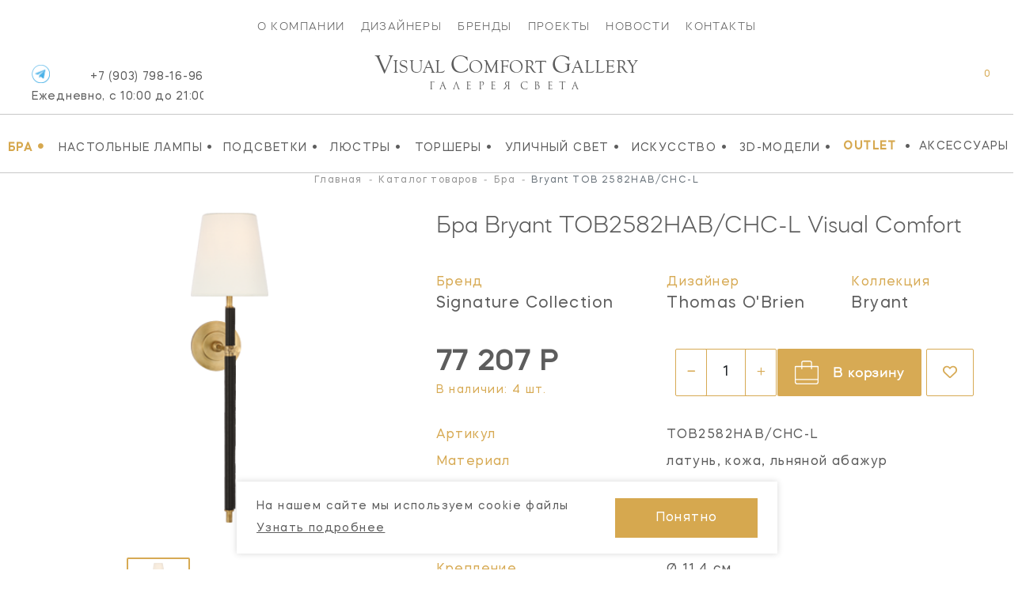

--- FILE ---
content_type: text/html; charset=UTF-8
request_url: https://vcgallery.ru/catalog/bra/bryant-tob2582habchc-l
body_size: 19805
content:
<!DOCTYPE html><html lang="ru" dir="ltr"><head><meta charset="UTF-8"><base href="https://vcgallery.ru/">  <link href="https://cdn.jsdelivr.net/npm/bootstrap@5.2.1/dist/css/bootstrap.min.css" rel="stylesheet" integrity="sha384-iYQeCzEYFbKjA/T2uDLTpkwGzCiq6soy8tYaI1GyVh/UjpbCx/TYkiZhlZB6+fzT" crossorigin="anonymous"><link rel="stylesheet" href="https://cdnjs.cloudflare.com/ajax/libs/malihu-custom-scrollbar-plugin/3.1.5/jquery.mCustomScrollbar.min.css" integrity="sha512-6qkvBbDyl5TDJtNJiC8foyEVuB6gxMBkrKy67XpqnIDxyvLLPJzmTjAj1dRJfNdmXWqD10VbJoeN4pOQqDwvRA==" crossorigin="anonymous" referrerpolicy="no-referrer" /><link rel="stylesheet" href="https://cdnjs.cloudflare.com/ajax/libs/flickity/3.0.0/flickity.min.css" integrity="sha512-fJcFDOQo2+/Ke365m0NMCZt5uGYEWSxth3wg2i0dXu7A1jQfz9T4hdzz6nkzwmJdOdkcS8jmy2lWGaRXl+nFMQ==" crossorigin="anonymous" referrerpolicy="no-referrer" />  <meta name="yandex-verification" content="3516a4657e1bbbd8" /><meta name="yandex-verification" content="cd187a685699d1f0" /><meta name="facebook-domain-verification" content="ynlabifd86k8l8rz352q96dv894wvw" />    <title> Бра Bryant TOB2582HAB/CHC-L Visual Comfort – купить в Visual Comfort Gallery в Москве по цене 77206.5 рублей </title><meta name="description" content="Купить Бра Bryant бренда Visual Comfort дизайнера Thomas O'Brien, артикул TOB2582HAB/CHC-L, в интернет-магазине с доставкой.">  <style></style> <meta name="robots" content="noindex, nofollow" /> <meta property="og:type" content="website"><meta property="og:locale" content="ru_RU"><meta property="og:site_name" content="Visual Comfort Gallery"><meta property="og:title" content="Bryant"><meta property="og:description" content=""><meta property="og:url" content="https://vcgallery.ru/catalog/bra/bryant-tob2582habchc-l">   <meta property="og:image" content="https://vcgallery.ru//upload/products/18283/7547d8448cea377ca0e6d97c9827030d2d2f5165.png">     <meta name="twitter:card" content="summary_large_image"><meta name="twitter:title" content="Bryant"><meta name="twitter:description" content=""><meta name="twitter:image" content=""><meta content="IE=edge" http-equiv="X-UA-Compatible"><meta name="format-detection" content="telephone=no"><meta name="viewport" content="user-scalable=no, width=device-width, initial-scale=1.0, minimum-scale=1.0">  <link rel="apple-touch-icon" sizes="152x152" href="/local/assets/favicon/vcgallery/apple-touch-icon.png"><link rel="icon" type="image/png" sizes="32x32" href="/local/assets/favicon/vcgallery/favicon-32x32.png"><link rel="icon" type="image/png" sizes="16x16" href="/local/assets/favicon/vcgallery/favicon-16x16.png"><link rel="manifest" href="/local/assets/favicon/vcgallery/site.webmanifest"><link rel="mask-icon" href="/local/assets/favicon/vcgallery/safari-pinned-tab.svg" color="#5bbad5"><meta name="msapplication-TileColor" content="#da532c"><meta name="theme-color" content="#ffffff">   <script> var SITE_CONFIG_JS = SITE_CONFIG_JS || {"SITE_DOMAIN":"https:\/\/vcgallery.ru\/","SITE_NAME_STRING":"Visual Comfort Gallery","LANGUAGE_ID":"ru","ANALYTICS_YM_ID":""}; </script>  <script type="application/ld+json">{"@context":"https:\/\/schema.org\/","@type":"Product","name":"Бра Bryant TOB2582HAB\/CHC-L Visual Comfort","category":"Бра","image":"\/upload\/products\/18283\/7547d8448cea377ca0e6d97c9827030d2d2f5165.png","0":[],"sku":"TOB2582HAB\/CHC-L","brand":{"@type":"Brand","name":"Visual Comfort"},"offers":{"@type":"Offer","price":77206.5,"priceCurrency":"RUB","availability":"https:\/\/schema.org\/InStock"},"additionalProperty":[{"@type":"PropertyValue","name":"Артикул","value":"TOB2582HAB\/CHC-L"},[],{"@type":"PropertyValue","name":"Мощность","value":"1\/60 Вт"},{"@type":"PropertyValue","name":"Высота","value":"66,3 см"},{"@type":"PropertyValue","name":"Ширина","value":"16.5 см"},{"@type":"PropertyValue","name":"Крепление","value":"Ø 11.4 см"}]}</script>  <script type="application/ld+json"> {  "@context": "https://schema.org", "@type": "BreadcrumbList", "itemListElement": [ {  "@type": "ListItem", "position": 1, "item": {  "@id": "catalog", "name": "Каталог товаров" } },
{  "@type": "ListItem", "position": 2, "item": {  "@id": "catalog/bra", "name": "Бра" } },
{  "@type": "ListItem", "position": 3, "item": {  "@id": "catalog/bra/bryant-tob2582habchc-l", "name": "Bryant" } } ] } </script>   <script type="application/ld+json"> {  "@context": "https://schema.org/", "@type": "Organization", "image": "https://vcgallery.ru/local/assets/favicon/vcgallery/favicon-32x32.png", "address": [ {  "@type": "PostalAddress", "addressCountry": "Россия", "addressLocality": "Москва", "postalCode": "105120", "streetAddress": "ул. Нижняя Сыромятническая дом 10, строение 9" } ], "url": "https://vcgallery.ru/", "email": "vc@vcgallery.ru", "name": "Visual Comfort Gallery", "telephone": "+7 (903) 798-16-96" } </script>  <link rel="canonical" href="https://vcgallery.ru/catalog/bra/bryant-tob2582habchc-l" /> <style> .disabled_js_visible {  display:none } </style>   <noscript><style> .catalog__item-favorites,.catalog__item-shopcart {  display:none!important; } </style></noscript>  <link href="/local/css/core.css?_=c871dc3cf90f935eef61ad7066be9276" rel="stylesheet"><link href="/local/css/main.css?_=3dacad8eb540f77777ee4655d53c93bb" rel="stylesheet"><meta id="context" value="vcg">  <link href="/local/css/main.vcgallery.css?_=66d349b57c5e34977938e19164d989ba" rel="stylesheet">  <script> var GlobalIcons = {  heart: '/local/assets/icons.svg?_=29a16251c74f93c3abc69bb213f72bea#svg-heart', heartFilled: '/local/assets/icons.svg?_=29a16251c74f93c3abc69bb213f72bea#svg-heart-filled', }; </script>  <link rel="stylesheet" href="https://cdnjs.cloudflare.com/ajax/libs/font-awesome/6.2.0/css/all.min.css" integrity="sha512-xh6O/CkQoPOWDdYTDqeRdPCVd1SpvCA9XXcUnZS2FmJNp1coAFzvtCN9BmamE+4aHK8yyUHUSCcJHgXloTyT2A==" crossorigin="anonymous" referrerpolicy="no-referrer" />  <script async src='https://www.googletagmanager.com/gtag/js?id=G-5RGF2PWMD9'></script>
<script>
    window.dataLayer = window.dataLayer || [];
    function gtag(){dataLayer.push(arguments);}
    gtag('js', new Date());
    gtag('config', 'G-5RGF2PWMD9');
</script>    <!-- Yandex.Metrika counter -->
<script type="text/javascript" >
   (function(m,e,t,r,i,k,a){ m[i]=m[i]||function(){ (m[i].a=m[i].a||[]).push(arguments)};
   m[i].l=1*new Date();k=e.createElement(t),a=e.getElementsByTagName(t)[0],k.async=1,k.src=r,a.parentNode.insertBefore(k,a) })
   (window, document, "script", "https://mc.yandex.ru/metrika/tag.js", "ym");
   ym(33261679, "init", {
        clickmap:true,
        trackLinks:true,
        accurateTrackBounce:true,
        webvisor:true,
        ecommerce:"dataLayer"
   });
</script>
<noscript><div><img src="https://mc.yandex.ru/watch/33261679" style="position:absolute; left:-9999px;" alt="" /></div></noscript>
<!-- /Yandex.Metrika counter -->  <script src="/local/js/ecom.js"></script>
<meta name="msfavorites:version" content="3.0.5-beta">
<meta name="msfavorites:ctx" content="vcg">
<meta name="msfavorites:actionUrl" content="/assets/components/msfavorites/action.php">

<script type="text/javascript">miniShop2Config = {"actionUrl":"\/assets\/components\/minishop2\/action.php","ctx":"vcg","price_format":[0,"."," "],"price_format_no_zeros":true};</script>
<link rel="stylesheet" href="/assets/components/ajaxform/css/default.css" type="text/css" />
</head><body id="" class=" inner-page theme-vcg js-page page-18283">  <script src="//code-ya.jivosite.com/widget/SJKuWaqAaX" async></script>       <div id="ui-loader" class="ui-loader js-loader"><span class="ui-loader__loading"></span></div> <script> window.addEventListener('load', () => {  document.getElementById('ui-loader') && document.getElementById('ui-loader').classList.add('hide'); }); </script>       <header class="page-header"><nav class="main-menu mobile-menu"><div class="old-container">       <div class="main-menu__items"><a href="about" class="main-menu__item ui-link">О компании</a><a href="designers" class="main-menu__item ui-link">Дизайнеры</a><a href="brands" class="main-menu__item ui-link">Бренды</a><a href="projects" class="main-menu__item ui-link">Проекты</a><a href="stories" class="main-menu__item ui-link">Новости</a><a href="contact" class="main-menu__item ui-link">Контакты</a></div> </div><div class="second-menu container-wide"><div class="container-wide" data-catalog-id="79" data-catalog-id="vcg">  <div class="second-menu__items newMenu" style="overflow: inherit;"> <div class="p-menu"><a href="catalog/bra" class="second-menu__item ui-link second-menu__item_active"> Бра <span class="second-menu__item-dec">•</span></a>  </div><div class="p-menu"><a href="catalog/nastolnye-lampy" class="second-menu__item ui-link"> Настольные лампы <span class="second-menu__item-dec">•</span></a>  </div><div class="p-menu"><a href="catalog/podsvetki" class="second-menu__item ui-link"> Подсветки <span class="second-menu__item-dec">•</span></a>  </div><div class="p-menu"><a href="catalog/lyustry" class="second-menu__item ui-link"> Люстры <span class="second-menu__item-dec">•</span></a>  </div><div class="p-menu"><a href="catalog/torshery" class="second-menu__item ui-link"> Торшеры <span class="second-menu__item-dec">•</span></a>  </div><div class="p-menu"><a href="catalog/ulichny-svet" class="second-menu__item ui-link"> Уличный свет <span class="second-menu__item-dec">•</span></a>  </div><div class="p-menu"><a href="catalog/iskusstvo" class="second-menu__item ui-link"> Искусство <span class="second-menu__item-dec">•</span></a>  </div><div class="p-menu"><a href="catalog/3d-modeli" class="second-menu__item ui-link"> 3D-Модели <span class="second-menu__item-dec">•</span></a>  </div>   <a href="sale" class="second-menu__item ui-linkc second-menu__item_active"> OUTLET </a><span class="second-menu__item-dec">•</span><noindex><a href="https://americanlg.ru/" target="_blank" rel="noopener nofollow" class="second-menu__item ui-link">Аксессуары</a></noindex><span class="second-menu__item second-menu__items_hours">   <a href="tel:+79037981696"> +7 (903) 798-16-96 <div class="header-phone-hours">Ежедневно, с 10:00 до 22:00</div></a>  </span>  </div>  </div></div></nav><div class="logo_area"><div class="header-icons-area"><div class="header-icon-phone">  <a href="tel:79037981696" class="header-phone ui-link open--link" id="header-phone_wa"> +7 (903) 798-16-96 <div class="header-phone-hours">Ежедневно, с 10:00 до 21:00</div></a><a class="header-icons__icon vcg" href="https://t.me/Visual_Comfort_Gallery" target="_blank" title="Telegram"><img src="/local/assets/telegram-icon.png"/></a>  <span class="dropdown-close"></span></div><div class="header-icons"><div class="header-icon-container header-search"> <form class="header-search__form js-dropdown" id="header-search__form" action="search" autocomplete="off" autocorrect="off" autocapitalize="off" spellcheck="false" maxlength="255"><input class="header-search__form-query" type="text" name="query" value="" placeholder="ЧТО БУДЕМ ИСКАТЬ?"><input class="header-search__submit" id="header-search__submit" type="submit"></form><label class="header-search__init js-toggle-default" data-dropdown="header-search__form" for="header-search__submit"><svg class="ui-icon"><use xlink:href="/local/assets/icons.svg?_=29a16251c74f93c3abc69bb213f72bea#svg-search-2"/></svg></label> <span class="dropdown-close"></span></div><div class="header-icon-container">   <a href="wishlist" class="header-icons__icon" title="Мои список желаний"><svg class="ui-icon"><use xlink:href="/local/assets/icons.svg?_=29a16251c74f93c3abc69bb213f72bea#svg-heart"/></svg><span class="header-icons__total js-favorites-total" data-data-list="catalog" data-value="0"></span></a></div><div class="header-icon-container"> <div class="header-shopcart js-catalog-widget-cart --cart-empty" id="header-shopcart"><div class="header-shopcart__items js-catalog-widget-cart-items">  </div><div class="header-shopcart__summary"><b>ИТОГО:</b><span class="header-shopcart__summary-total js-cart-total-cost">0</span><span class="rub">Р</span></div><div class="header-shopcart__summary border-0 pt-2"><button class="btn btn-lg btn-primary btn-cart " type="submit"><a href="https://vcgallery.ru/checkout?clears">Перейти в корзину</a></button></div><div class="header-shopcart__empty"><span>В корзине нет товаров</span></div></div>  <a href="javascript:void(0);" class="header-icons__icon header-icon-shopcart" data-dropdown="header-shopcart" title="Корзина"><svg class="ui-icon"><use xlink:href="/local/assets/icons.svg?_=29a16251c74f93c3abc69bb213f72bea#svg-shopcart"/></svg><span class="header-icons__total js-cart-status"><span class="header-icons__total-count js-cart-total-count">0</span></span></a>  <a href="checkout?clears" class="header-icons__icon header-icon-mobile-shopcart" title="Корзина"><svg class="ui-icon"><use xlink:href="/local/assets/icons.svg?_=29a16251c74f93c3abc69bb213f72bea#svg-shopcart"/></svg><span class="header-icons__total js-cart-status"><span class="header-icons__total-count js-cart-total-count">0</span></span></a>  </div><a href="javascript:void(0);" class="header-icon-container header-icon-burger js-toggle-page-fixed" data-dropdown="mobile-menu"></a></div></div><a href="https://vcgallery.ru/" class="header-logo">  <div class="vcglogo"><span>V</span>isual <span>C</span>omfort <span>G</span>allery </div><div class="tgallery">Галерея<span>&nbsp;</span>света</div>  </a></div></header>            <style> .not-price {  position: relative; top: -20px; } span.prices_request {  font-size: 24px; font-weight: 700; } .collection_wrap {  word-wrap: break-word; } @media(min-width: 766px) { .ntext { display: none; } } @media(max-width: 550px) {  .breadcrumb li:not(:nth-child(1)):not(:nth-child(3)):not(:nth-child(5)) {  display: none; } .breadcrumb i:not(:nth-child(1)):not(:nth-child(2)):not(:nth-child(4)) {  display: none; } span.catalog__item-brand.mx-auto.newBrand {  margin-top: -16px !important; display: block; } } </style>   <style> .orderButtonAlg {  border: 1px solid black; padding: 20px; } @media(max-width: 550px) {  .alg_available.mBlocks {  position: relative; left: 20px; } .dnonesm {  display: none !important; } .mCart {  padding-left: 35px !important; padding-right: 35px !important; } .collec_t {  display: block; margin-bottom: 50px; margin-top: 50px; } .ctl {  font-size: 18px; margin-top: -40px; width: 80%; } .mb_5 ol.breadcrumb {  margin-top: -10px; } .mb_5 .title-content__name {  margin-top: -5px; } .mb_5 .goods-item__column {  margin-top: -5px; } .MOBILE_STYLE .goods-item__not-in-stock {  margin-top: -30px; } .MOBILE_STYLE a.goods-item__gallery-img.--gallery-current {  display: flex; justify-content: center; align-items: center; } /* .MOBILE_STYLE .js-gallery-image {  margin-top: -70px; } */ .MOBILE_STYLE .goods-item__gallery-img-src {  height: auto; } /*margin*/ .DESCTOP_STYLE {  display: none !important; } .MOBILE_STYLE .goods-item__price, .MOBILE_STYLE .goods-item__old-price {  border-bottom: 0 !important; } .wis > div {  flex: 0 0 60%; display: flex; align-items: center; align-items: center; margin: 0; } .wis .goods-item__control {  margin-top: 0 !important; } .wis .goods-item__controls button {  display: flex; align-items: center; } .wis .goods-item__control svg {  position: relative; left: 20px; margin-right: 30px; } .wis {  margin-top: 30px; } .wis .click {  position: relative; } .text-center.optionsBlock {  margin-top: 30px; } .text-center.optionsBlock .goods-item__param {  width: 100% !important; display: flex !important; padding-left: 22px; padding-right: 22px; text-align: right; margin-bottom: 5px; justify-content: space-between; } button.js_text.click.goods-item__control.catalog__item-favorites.js-favorites.--load {  position: relative; left: -15px; } span.rightCaption {  position: relative; left: 30px; } .goods-item__param > span { flex: 0 0 50%; } .text-center.optionsBlock .goods-item__param span {  text-align: left; } .MOBILE_STYLE button.catalog__show-more.js-more {  position: relative; top: -40px; } .MOBILE_STYLE .goods-item__in-stock {  margin-top: -30px; } .MOBILE_STYLE .goods-item__heading.desc_d_none {  margin-top: -2px; } .MOBILE_STYLE .text-center.optionsBlock .goods-item__param span {  text-transform: capitalize !important; } .MOBILE_STYLE p.catalog__title {  text-transform: inherit !important; } .MOBILE_STYLE .goods-item__material-item.--current .goods-item__material-src {  border: none !important; } #modal_new .button {  background: #031e3a !important; border: 0; width: 100%; border: 1px solid #fff; padding: 10px; color: #fff !important; } #modal_new .button span {  color: #fff !important; } } @media(max-width: 530px) {  .mCart {  padding-right: 25px !important; } } @media(min-width: 550px) {  .MOBILE_STYLE {  display: none !important; } } </style>  <style> input::-webkit-outer-spin-button, input::-webkit-inner-spin-button {  -moz-appearance: unset !important; -webkit-appearance: none; } @media(min-width: 760px) {  .availableBlock { position: relative; left: 5px; } } @media(max-width: 760px) {  .availableBlock { position: relative; left: -7px; } } </style>  <div class="_pt mb-5 mt-1"><div class="container pt-container"><div class="row mb-3"><div class="col-12">   <nav aria-label="breadcrumb"><ol class="breadcrumb" itemscope="" itemtype="http://schema.org/BreadcrumbList"> <li class="breadcrumb-item" itemscope="" itemprop="itemListElement" itemtype="http://schema.org/ListItem"><a itemscope itemtype="http://schema.org/Thing" title="Главная" itemprop="item" href="https://vcgallery.ru/"><span itemprop="name">Главная</span></a><meta itemprop="position" content="1"></li> <i>-</i> <li class="breadcrumb-item" itemscope="" itemprop="itemListElement" itemtype="http://schema.org/ListItem"><a itemscope itemtype="http://schema.org/Thing" title="Каталог товаров" itemprop="item" href="https://vcgallery.ru/catalog"><span itemprop="name">Каталог товаров</span></a><meta itemprop="position" content="2"></li> <i>-</i> <li class="breadcrumb-item" itemscope="" itemprop="itemListElement" itemtype="http://schema.org/ListItem"><a itemscope itemtype="http://schema.org/Thing" title="Бра" itemprop="item" href="https://vcgallery.ru/catalog/bra"><span itemprop="name">Бра</span></a><meta itemprop="position" content="3"></li> <i>-</i> <li class="breadcrumb-item active" aria-current="page" itemscope="" itemprop="itemListElement" itemtype="http://schema.org/ListItem"><span itemprop="name">Bryant TOB 2582HAB/CHC-L </span><meta itemprop="position" content="4"></li> </ol></nav>  </div></div><div class="row mb-5"><div class="col-12 col-md-6 col-lg-5">  <p class="h1 d-lg-none mb-0 ">Бра Bryant <span class="text-uppercase">tob2582hab/chc-l</span> Visual Comfort</p><div class="row mt-4 mb-5 props propsI d-lg-none">  <div class="col-4"><p class="mb-0"><small class="_n">Бренд</small></p><p class="mb-0"><a class="_v" href="/catalog/bra/visual-comfort-bra" data-href="/brands/visual-comfort-co" > Signature Collection </a></p></div>   <div class="col-4"><p class="mb-0"><small class="_n">Дизайнер</small></p><p class="mb-0"><a class="_v" href="/catalog/bra/disayner-thomas-o-brien-bra" data-href="/catalog/bra?designers=65" >Thomas O'Brien</a></p></div>   <div class="col-4"><p class="mb-0 collection_wrap"><small class="_n">Коллекция</small></p><p class="mb-0"><a class="_v" href="/search?query=Bryant">Bryant</a></p></div>  </div>  <div class="carousel clProduct mx-auto">   <a href="/upload/products/18283/7547d8448cea377ca0e6d97c9827030d2d2f5165.png" data-original="/upload/products/18283/7547d8448cea377ca0e6d97c9827030d2d2f5165.png" class="carousel-cell" ui-lightbox="product" ui-lightbox-gallery="item" data-caption="Bryant" thumb-id="0" data-flickity-bg-lazyload="/upload/products/18283/7547d8448cea377ca0e6d97c9827030d2d2f5165.png" ><img src="/upload/products/18283/7547d8448cea377ca0e6d97c9827030d2d2f5165.png" title="Бра Bryant Visual Comfort" alt="Бра Bryant Visual Comfort" class="d-block m-auto object-fit:contain; large_product_image" /></a>  </div>   <div class="carousel clProductNav mx-auto d-none d-lg-block">    <div class="carousel-cell" data-flickity-bg-lazyload="/assets/cache/upload/products/18283/7547d8448cea377ca0e6d97c9827030d2d2f5165_400x0_818.png"></div>  </div>        <div class="similarProducts mx-auto py-4 d-none d-lg-block "><h2 class="text-center mb-4">Варианты отделки:</h2><div class="carousel clProductSimilar mx-auto mb-0">     <a href="catalog/bra/bryant-tob2582habchc-l" class="carousel-cell "><div class="img mb-4 mx-auto" data-flickity-bg-lazyload="/assets/cache/upload/products/18283/7547d8448cea377ca0e6d97c9827030d2d2f5165_400x0_818.png"></div><p class="mb-0 text-center sku text-uppercase">tob2582hab / chc-l</p></a>
    <a href="catalog/bra/bryant-tob2582bzsdl-l" class="carousel-cell "><div class="img mb-4 mx-auto" data-flickity-bg-lazyload="/assets/cache/upload/products/18272/5a3dc175c16cc3ff9a56eaf49badd139782577bc_400x0_818.png"></div><p class="mb-0 text-center sku text-uppercase">tob2582bz / sdl-l</p></a>
    <a href="catalog/bra/bryant-tob2582pnnat-l" class="carousel-cell "><div class="img mb-4 mx-auto" data-flickity-bg-lazyload="/assets/cache/upload/products/18284/471d2856aed4889f925762c1327b40752d7c5038_400x0_75e.jpg"></div><p class="mb-0 text-center sku text-uppercase">tob2582pn / nat-l</p></a>
 </div></div>  </div><div class="col-12 col-md-6 col-lg-7 mt-5 mt-lg-0"><meta content="  Бра  Bryant tob2582hab/chc-l Visual Comfort" />   <h1 class="d-none d-lg-block mb-5 " data-id="18283">  Бра  Bryant <span class="text-uppercase">tob2582hab/chc-l</span> Visual Comfort </h1>  <div class="row mb-5 props propsI d-none d-lg-flex">  <div class="col-5"><p class="mb-0"><small class="_n">Бренд</small></p><p class="mb-0"><a class="_v ui-link" data-href="/brands/visual-comfort-co" href="/catalog/bra/visual-comfort-bra" >  Signature Collection </a></p></div>   <div class="col-4"><p class="mb-0"><small class="_n">Дизайнер</small></p><p class="mb-0"><a class="_v ui-link" data-href="/catalog/bra?designers=65" href="/catalog/bra/disayner-thomas-o-brien-bra" > Thomas O'Brien </a></p></div>   <div class="col-3"><p class="mb-0"><small class="_n">Коллекция</small></p><p class="mb-0"><a class="_v ui-link" href="/search?query=Bryant">Bryant</a></p></div>  </div><div class="row"><!-- <div class="col-7 col-lg-6 col-xl-4"> --><div class="col-12 col-lg-4 col-xl-3">   <p class="mb-4 _price row">  <span class="price d-inline-block"><span class="">77 207 Р</span></span>   </p>     <p class="mb-0 _availability ">В наличии: 4 шт.</p>   <style> .analog { font-size: 16px; } .custom_discontinued { font-size: 20px; } .custom_discount { position: relative; top: 5px; } .custom_discontinued_text { font-size: 13px; } @media(max-width: 760px) {  .custom_discount {  margin-bottom: 10px; } .custom_btn { width: 100% !important; } } </style>    <div class="custom_discount">  </div>  </div><!-- <div class="col-5 col-lg-6 col-xl-8 text-end"> -->             <div class="col-12 col-lg-8 col-xl-9 text-md-end">   <button type="button" class="d-none btn btn-lg btn-primary btn-cart" data-id="18283" data-bs-container="body" data-bs-toggle="popover" data-bs-placement="top" data-bs-content=""><span class="d-none d-xl-inline-block">Добавить в корзину</span></button><div class="availableBlock d-inline-block"><style> input::-webkit-outer-spin-button, input::-webkit-inner-spin-button {  -moz-appearance: unset !important; -webkit-appearance: none; } @media(min-width: 760px) {  .availableBlock { position: relative; left: 5px; } } @media(max-width: 760px) {  .availableBlock { position: relative; left: -7px; } } </style><button type="button" data-id="4" style="position: relative; left: 6px;width: 40px; font-size: 12px;" class="btn btn-lg btn-outline-primary btn-available   minusAvailable"><i class="fa fa-minus"></i></button><input type="number" min="1" max="4" value="1" data-id="4" class="btn btn-lg btn-available inputAvailable " style="width: 60px; display: inline;text-align: center;border-top:1px solid #D7AA54;border-bottom:1px solid #D7AA54; min-height: 60px;"><button type="button" data-id="4" style="position: relative; right: 6px; width: 40px; font-size: 12px;" class="btn btn-lg btn-outline-primary btn-available  plusAvailable"><i class="fa-regular fa-plus"></i></button></div><form class="goods-form js-catalog-action d-inline-block" method="POST"><input type="hidden" name="id" value="18283"><input type="hidden" name="count" class="count_available" value="1"><button class="goods-item__control catalog__item-shopcart btn btn-lg btn-primary btn-cart mt-0" type="submit" value="cart/add" name="action"><span class="d-none d-xl-inline-block text-white">В корзину</span></button></form>   <button type="button" class="btn btn-lg btn-wish btn-outline-primary" data-id="18283" data-bs-container="body" data-bs-toggle="popover" data-bs-placement="top" data-bs-content=""><i class="fa-regular fa-heart"></i></button>  <div class="col-12 colTxtLg"></div>  </div <div style="font-size: 13px">                   <link href="/local/css/hasntinfo.css" rel="stylesheet">  </div><div class="row props propsII mb-5 mb-lg-0 pt-4">   <div class="col-5 mb-3 _n"> Артикул </div><div class="col-5 mb-3 _v text-uppercase"> tob2582hab/chc-l </div>                   <div class="col-5 mb-3 _n"> Материал </div><div class="col-7  mb-3  _v">  латунь, кожа, льняной абажур  </div>                                                                 <div class="col-5 mb-3 _n"> Высота </div><div class="col-7  mb-3  _v">  66,3 см  </div>                                                                                <div class="col-5 mb-3 _n"> Ширина </div><div class="col-7  mb-3  _v">  16.5 см  </div>                                                       <div class="col-5 mb-3 _n"> Расстояние от стены </div><div class="col-7  mb-3  _v">  21.6 см  </div>                                                                                      <div class="col-5 mb-3 _n"> Крепление </div><div class="col-7  mb-3  _v">  Ø 11.4 см  </div>                              <div class="col-5 mb-3 _n"> Абажур </div><div class="col-7  _v">  11.4 x 16.5 x 17.1 см  </div>                  <div class="col-5 mb-3 _n"> Мощность </div><div class="col-7  mb-3  _v">  1/60 Вт  </div>                                                                                                                                                                                                                                                                                                                                                                                                                                                                                                                                                                                                                                                              </div><style> .info_design img {  width: 100%; height: 200px; object-fit: contain; } .design_image { flex: 0 0 22%; margin-right: 15px } .design_info { flex: 0 0 77%; } .footer-social { margin: 0 !important; } .social-footer { position: relative; top: -20px; left: 30px; } </style>  </div><div class="row"><div class="col-12 py-3"><hr></div></div><!-- Notes --><div class="itemNote d-block"><p class="m-0 w-100"></p></div>   </div><!-- right side --></div><!-- row -->  <div class="row _text p-3 has-borders mb-5"><div class="col-12 col-md-5 d-flex justify-content-center align-items-center _1 mb-5 mb-lg-0"><img src="/upload/logos/brands-1674561848.png" alt=""></div><div class="col-12 col-md-7 _2"><p>Американский бренд Visual Comfort & Co впервые был представлен в 1987 году. Более чем через четверть века фабрика завоевала одну из лидирующих позиций на рынке благодаря узнаваемому дизайну, безупречному качеству и необычайной широте ассортимента.</p><p class="mb-0"><a href="https://vcgallery.ru/brands/visual-comfort-co" class="has-arrow pe-5 ui-link">Товары бренда</a></p></div></div>    <div class="row mb-5 pt-5 slides-collections"><div class="col-12 mb-5"><h2 class="text-uppercase text-lg-center">Из той же коллекции</h2></div><div class="col-12"><div class="carousel clProductCollections mx-auto">         <!----- Product Card 18283 -----><div class="  catalog_vc  catalog__item __ catalog_vc" product-id="18283" product-name="TOB2582HAB/CHC-L Bryant" product-price="77 207" product-brand="Visual Comfort" product-category="" ><a href="catalog/bra/bryant-tob2582habchc-l" class=" catalog__item-link" title="Bryant">     <!-- у americanlg оставляем все как есть НОВМНКИ -->  <!-- закрываем блок для americanlg -->     <span class="catalog__item-image">       <img style="" src="/assets/cache/upload/products/18283/medium/7547d8448cea377ca0e6d97c9827030d2d2f5165_400x0_75e.jpg" alt="Бра Bryant TOB2582HAB/CHC-L Signature Collection" title="Бра Bryant TOB2582HAB/CHC-L Signature Collection" /></span>  <span class="catalog__item-title" style="">Bryant</span><section class="algCatalog"><!-- new block 0204 --><!-- у americanlg оставляем все как есть НОВМНКИ -->  <!-- закрываем блок для americanlg --><!-- new block 0204 --><!-- для vsgallery -->  <div class="catalog__item-category_block category_vcg"><span class="catalog__item-category category-vc_gallery">    Бра  </span></div><span class="catalog__item-brand mx-auto catalog-vc_gallery" style=" max-width: 215px">   Signature Collection   </span>  <span class="catalog__item-article  article-vc_gallery ">  TOB2582HAB/CHC-L     </span><span class="catalog__item-price  price-vc_gallery ">    <span class="catalog__item-old-price"><br/><br/></span>  77 207 <span class="rub">₽</span>   </span></section></a><div class="catalog__item-actions newURL  svg-vc_gallery ">      <button class="dsm catalog__item-action catalog__item-favorites js-favorites" data-data-id="18283" data-data-list="catalog" data-click data-icon="heart" data-icon-add="heartFilled" ><svg class="ui-icon">  <use xlink:href="/local/assets/icons.svg?_=29a16251c74f93c3abc69bb213f72bea#svg-heart"/>  </svg><span>добавить в избранное</span></button>            <form class="catalog__item-action js-catalog-action dsm" method="POST"><input type="hidden" name="id" value="18283"><input type="hidden" name="count" value="2"><input type="hidden" name="ctx" value="vcg"><button class="catalog__item-action catalog__item-shopcart" type="submit" value="cart/add" name="action" ><svg class="ui-icon"><use xlink:href="/local/assets/icons.svg?_=29a16251c74f93c3abc69bb213f72bea#svg-shopcart"/></svg></button></form>   </div></div>
        <!----- Product Card 3367 -----><div class="  catalog_vc  catalog__item __ catalog_vc" product-id="3367" product-name="TOB2022PN-WG Bryant" product-price="50 654" product-brand="Visual Comfort" product-category="" ><a href="catalog/bra/bryant-tob2022pn-wg" class=" catalog__item-link" title="Bryant">     <!-- у americanlg оставляем все как есть НОВМНКИ -->  <!-- закрываем блок для americanlg -->     <span class="catalog__item-image">       <img style="" src="/assets/cache/upload/products/3367/medium/2749e348b7629ff228d3ff9aac0b5d76a347e7df_400x0_75e.jpg" alt="Бра Bryant TOB2022PN-WG Signature Collection" title="Бра Bryant TOB2022PN-WG Signature Collection" /></span>  <span class="catalog__item-title" style="">Bryant</span><section class="algCatalog"><!-- new block 0204 --><!-- у americanlg оставляем все как есть НОВМНКИ -->  <!-- закрываем блок для americanlg --><!-- new block 0204 --><!-- для vsgallery -->  <div class="catalog__item-category_block category_vcg"><span class="catalog__item-category category-vc_gallery">    Бра  </span></div><span class="catalog__item-brand mx-auto catalog-vc_gallery" style=" max-width: 215px">   Signature Collection   </span>  <span class="catalog__item-article  article-vc_gallery ">  TOB2022PN-WG     </span><span class="catalog__item-price  price-vc_gallery ">    <span class="catalog__item-old-price"><br/><br/></span>  50 654 <span class="rub">₽</span>   </span></section></a><div class="catalog__item-actions newURL  svg-vc_gallery ">      <button class="dsm catalog__item-action catalog__item-favorites js-favorites" data-data-id="3367" data-data-list="catalog" data-click data-icon="heart" data-icon-add="heartFilled" ><svg class="ui-icon">  <use xlink:href="/local/assets/icons.svg?_=29a16251c74f93c3abc69bb213f72bea#svg-heart"/>  </svg><span>добавить в избранное</span></button>            <form class="catalog__item-action js-catalog-action dsm" method="POST"><input type="hidden" name="id" value="3367"><input type="hidden" name="count" value="2"><input type="hidden" name="ctx" value="vcg"><button class="catalog__item-action catalog__item-shopcart" type="submit" value="cart/add" name="action" ><svg class="ui-icon"><use xlink:href="/local/assets/icons.svg?_=29a16251c74f93c3abc69bb213f72bea#svg-shopcart"/></svg></button></form>   </div></div>
        <!----- Product Card 18273 -----><div class="  catalog_vc  catalog__item __ catalog_vc" product-id="18273" product-name="TOB2580HAB/CHC-L Bryant    " product-price="52 370" product-brand="Visual Comfort" product-category="" ><a href="catalog/bra/bryant-tob2580habchc-l" class=" catalog__item-link" title="Bryant    ">     <!-- у americanlg оставляем все как есть НОВМНКИ -->  <!-- закрываем блок для americanlg -->     <span class="catalog__item-image">       <img style="" src="/assets/cache/upload/products/18273/medium/10deac0c875f0a4dffa7be7f30d8d12c46fe3d10_400x0_75e.jpg" alt="Бра Bryant     TOB2580HAB/CHC-L Signature Collection" title="Бра Bryant     TOB2580HAB/CHC-L Signature Collection" /></span>  <span class="catalog__item-title" style="">Bryant    </span><section class="algCatalog"><!-- new block 0204 --><!-- у americanlg оставляем все как есть НОВМНКИ -->  <!-- закрываем блок для americanlg --><!-- new block 0204 --><!-- для vsgallery -->  <div class="catalog__item-category_block category_vcg"><span class="catalog__item-category category-vc_gallery">    Бра  </span></div><span class="catalog__item-brand mx-auto catalog-vc_gallery" style=" max-width: 215px">   Signature Collection   </span>  <span class="catalog__item-article  article-vc_gallery ">  TOB2580HAB/CHC-L     </span><span class="catalog__item-price  price-vc_gallery ">    <span class="catalog__item-old-price"><br/><br/></span>  52 370 <span class="rub">₽</span>   </span></section></a><div class="catalog__item-actions newURL  svg-vc_gallery ">      <button class="dsm catalog__item-action catalog__item-favorites js-favorites" data-data-id="18273" data-data-list="catalog" data-click data-icon="heart" data-icon-add="heartFilled" ><svg class="ui-icon">  <use xlink:href="/local/assets/icons.svg?_=29a16251c74f93c3abc69bb213f72bea#svg-heart"/>  </svg><span>добавить в избранное</span></button>            <form class="catalog__item-action js-catalog-action dsm" method="POST"><input type="hidden" name="id" value="18273"><input type="hidden" name="count" value="2"><input type="hidden" name="ctx" value="vcg"><button class="catalog__item-action catalog__item-shopcart" type="submit" value="cart/add" name="action" ><svg class="ui-icon"><use xlink:href="/local/assets/icons.svg?_=29a16251c74f93c3abc69bb213f72bea#svg-shopcart"/></svg></button></form>   </div></div>
        <!----- Product Card 18274 -----><div class="  catalog_vc  catalog__item __ catalog_vc" product-id="18274" product-name="TOB2580PN/NAT-L Bryant" product-price="52 370" product-brand="Visual Comfort" product-category="" ><a href="catalog/bra/bryant-tob2580pnnat-l" class=" catalog__item-link" title="Bryant">     <!-- у americanlg оставляем все как есть НОВМНКИ -->  <!-- закрываем блок для americanlg -->     <span class="catalog__item-image">       <img style="" src="/assets/cache/upload/products/18274/medium/24bf2a542cc5bf68d4670c837dd6104f77dc8f9b_400x0_75e.jpg" alt="Бра Bryant TOB2580PN/NAT-L Signature Collection" title="Бра Bryant TOB2580PN/NAT-L Signature Collection" /></span>  <span class="catalog__item-title" style="">Bryant</span><section class="algCatalog"><!-- new block 0204 --><!-- у americanlg оставляем все как есть НОВМНКИ -->  <!-- закрываем блок для americanlg --><!-- new block 0204 --><!-- для vsgallery -->  <div class="catalog__item-category_block category_vcg"><span class="catalog__item-category category-vc_gallery">    Бра  </span></div><span class="catalog__item-brand mx-auto catalog-vc_gallery" style=" max-width: 215px">   Signature Collection   </span>  <span class="catalog__item-article  article-vc_gallery ">  TOB2580PN/NAT-L     </span><span class="catalog__item-price  price-vc_gallery ">    <span class="catalog__item-old-price"><br/><br/></span>  52 370 <span class="rub">₽</span>   </span></section></a><div class="catalog__item-actions newURL  svg-vc_gallery ">      <button class="dsm catalog__item-action catalog__item-favorites js-favorites" data-data-id="18274" data-data-list="catalog" data-click data-icon="heart" data-icon-add="heartFilled" ><svg class="ui-icon">  <use xlink:href="/local/assets/icons.svg?_=29a16251c74f93c3abc69bb213f72bea#svg-heart"/>  </svg><span>добавить в избранное</span></button>            <form class="catalog__item-action js-catalog-action dsm" method="POST"><input type="hidden" name="id" value="18274"><input type="hidden" name="count" value="2"><input type="hidden" name="ctx" value="vcg"><button class="catalog__item-action catalog__item-shopcart" type="submit" value="cart/add" name="action" ><svg class="ui-icon"><use xlink:href="/local/assets/icons.svg?_=29a16251c74f93c3abc69bb213f72bea#svg-shopcart"/></svg></button></form>   </div></div>
        <!----- Product Card 18275 -----><div class="  catalog_vc  catalog__item __ catalog_vc" product-id="18275" product-name="TOB1580BZ/SDL-L Bryant" product-price="102 125" product-brand="Visual Comfort" product-category="" ><a href="catalog/torshery/bryant-tob1580bzsdl-l" class=" catalog__item-link" title="Bryant">     <!-- у americanlg оставляем все как есть НОВМНКИ -->  <!-- закрываем блок для americanlg -->     <span class="catalog__item-image">       <img style="" src="/assets/cache/upload/products/18275/medium/4b55ea4658119872828d1e7f9417d0e1046f27be_400x0_75e.jpg" alt="Торшер Bryant TOB1580BZ/SDL-L Signature Collection" title="Торшер Bryant TOB1580BZ/SDL-L Signature Collection" /></span>  <span class="catalog__item-title" style="">Bryant</span><section class="algCatalog"><!-- new block 0204 --><!-- у americanlg оставляем все как есть НОВМНКИ -->  <!-- закрываем блок для americanlg --><!-- new block 0204 --><!-- для vsgallery -->  <div class="catalog__item-category_block category_vcg"><span class="catalog__item-category category-vc_gallery">    Торшер  </span></div><span class="catalog__item-brand mx-auto catalog-vc_gallery" style=" max-width: 215px">   Signature Collection   </span>  <span class="catalog__item-article  article-vc_gallery ">  TOB1580BZ/SDL-L     </span><span class="catalog__item-price  price-vc_gallery ">    <span class="catalog__item-old-price"><br/><br/></span>  102 125 <span class="rub">₽</span>   </span></section></a><div class="catalog__item-actions newURL  svg-vc_gallery ">      <button class="dsm catalog__item-action catalog__item-favorites js-favorites" data-data-id="18275" data-data-list="catalog" data-click data-icon="heart" data-icon-add="heartFilled" ><svg class="ui-icon">  <use xlink:href="/local/assets/icons.svg?_=29a16251c74f93c3abc69bb213f72bea#svg-heart"/>  </svg><span>добавить в избранное</span></button>          <form class="catalog__item-action js-catalog-action dsm" method="POST"><input type="hidden" name="id" value="18275"><input type="hidden" name="count" value="1"><input type="hidden" name="ctx" value="vcg"><button class="catalog__item-action catalog__item-shopcart" type="submit" value="cart/add" name="action" ><svg class="ui-icon"><use xlink:href="/local/assets/icons.svg?_=29a16251c74f93c3abc69bb213f72bea#svg-shopcart"/></svg></button></form>   </div></div>
        <!----- Product Card 18277 -----><div class="  catalog_vc  catalog__item __ catalog_vc" product-id="18277" product-name="TOB2584PN/NAT-L Bryant " product-price="102 125" product-brand="Visual Comfort" product-category="" ><a href="catalog/bra/bryant-tob2584pnnat-l" class=" catalog__item-link" title="Bryant ">     <!-- у americanlg оставляем все как есть НОВМНКИ -->  <!-- закрываем блок для americanlg -->     <span class="catalog__item-image">       <img style="" src="/assets/cache/upload/products/18277/medium/1a8dff504077c1db2d9954fdb0350ffc099f9942_400x0_75e.jpg" alt="Бра Bryant  TOB2584PN/NAT-L Signature Collection" title="Бра Bryant  TOB2584PN/NAT-L Signature Collection" /></span>  <span class="catalog__item-title" style="">Bryant </span><section class="algCatalog"><!-- new block 0204 --><!-- у americanlg оставляем все как есть НОВМНКИ -->  <!-- закрываем блок для americanlg --><!-- new block 0204 --><!-- для vsgallery -->  <div class="catalog__item-category_block category_vcg"><span class="catalog__item-category category-vc_gallery">    Бра  </span></div><span class="catalog__item-brand mx-auto catalog-vc_gallery" style=" max-width: 215px">   Signature Collection   </span>  <span class="catalog__item-article  article-vc_gallery ">  TOB2584PN/NAT-L     </span><span class="catalog__item-price  price-vc_gallery ">    <span class="catalog__item-old-price"><br/><br/></span>  102 125 <span class="rub">₽</span>   </span></section></a><div class="catalog__item-actions newURL  svg-vc_gallery ">      <button class="dsm catalog__item-action catalog__item-favorites js-favorites" data-data-id="18277" data-data-list="catalog" data-click data-icon="heart" data-icon-add="heartFilled" ><svg class="ui-icon">  <use xlink:href="/local/assets/icons.svg?_=29a16251c74f93c3abc69bb213f72bea#svg-heart"/>  </svg><span>добавить в избранное</span></button>            <form class="catalog__item-action js-catalog-action dsm" method="POST"><input type="hidden" name="id" value="18277"><input type="hidden" name="count" value="2"><input type="hidden" name="ctx" value="vcg"><button class="catalog__item-action catalog__item-shopcart" type="submit" value="cart/add" name="action" ><svg class="ui-icon"><use xlink:href="/local/assets/icons.svg?_=29a16251c74f93c3abc69bb213f72bea#svg-shopcart"/></svg></button></form>   </div></div>
        <!----- Product Card 18282 -----><div class="  catalog_vc  catalog__item __ catalog_vc" product-id="18282" product-name="TOB3581PN/NAT-L Bryant" product-price="97 795" product-brand="Visual Comfort" product-category="" ><a href="catalog/nastolnye-lampy/bryant-tob3581pnnat-l" class=" catalog__item-link" title="Bryant">     <!-- у americanlg оставляем все как есть НОВМНКИ -->  <!-- закрываем блок для americanlg -->     <span class="catalog__item-image">       <img style="" src="/assets/cache/upload/products/18282/medium/5dca598dca831119df66a767b3c4b48d2d188f20_400x0_75e.jpg" alt="Настольная лампа Bryant TOB3581PN/NAT-L Signature Collection" title="Настольная лампа Bryant TOB3581PN/NAT-L Signature Collection" /></span>  <span class="catalog__item-title" style="">Bryant</span><section class="algCatalog"><!-- new block 0204 --><!-- у americanlg оставляем все как есть НОВМНКИ -->  <!-- закрываем блок для americanlg --><!-- new block 0204 --><!-- для vsgallery -->  <div class="catalog__item-category_block category_vcg"><span class="catalog__item-category category-vc_gallery">    Настольная лампа  </span></div><span class="catalog__item-brand mx-auto catalog-vc_gallery" style=" max-width: 215px">   Signature Collection   </span>  <span class="catalog__item-article  article-vc_gallery ">  TOB3581PN/NAT-L     </span><span class="catalog__item-price  price-vc_gallery ">    <span class="catalog__item-old-price"><br/><br/></span>  97 795 <span class="rub">₽</span>   </span></section></a><div class="catalog__item-actions newURL  svg-vc_gallery ">      <button class="dsm catalog__item-action catalog__item-favorites js-favorites" data-data-id="18282" data-data-list="catalog" data-click data-icon="heart" data-icon-add="heartFilled" ><svg class="ui-icon">  <use xlink:href="/local/assets/icons.svg?_=29a16251c74f93c3abc69bb213f72bea#svg-heart"/>  </svg><span>добавить в избранное</span></button>          <form class="catalog__item-action js-catalog-action dsm" method="POST"><input type="hidden" name="id" value="18282"><input type="hidden" name="count" value="1"><input type="hidden" name="ctx" value="vcg"><button class="catalog__item-action catalog__item-shopcart" type="submit" value="cart/add" name="action" ><svg class="ui-icon"><use xlink:href="/local/assets/icons.svg?_=29a16251c74f93c3abc69bb213f72bea#svg-shopcart"/></svg></button></form>   </div></div>
        <!----- Product Card 18286 -----><div class="  catalog_vc  catalog__item __ catalog_vc" product-id="18286" product-name="TOB1580HAB/CHC-L Bryant" product-price="102 125" product-brand="Visual Comfort" product-category="" ><a href="catalog/torshery/bryant-tob1580habchc-l" class=" catalog__item-link" title="Bryant">     <!-- у americanlg оставляем все как есть НОВМНКИ -->  <!-- закрываем блок для americanlg -->     <span class="catalog__item-image">       <img style="" src="/assets/cache/upload/products/18286/medium/78981121b968f9bb84702efc195fe1c197e8c9fc_400x0_75e.jpg" alt="Торшер Bryant TOB1580HAB/CHC-L Signature Collection" title="Торшер Bryant TOB1580HAB/CHC-L Signature Collection" /></span>  <span class="catalog__item-title" style="">Bryant</span><section class="algCatalog"><!-- new block 0204 --><!-- у americanlg оставляем все как есть НОВМНКИ -->  <!-- закрываем блок для americanlg --><!-- new block 0204 --><!-- для vsgallery -->  <div class="catalog__item-category_block category_vcg"><span class="catalog__item-category category-vc_gallery">    Торшер  </span></div><span class="catalog__item-brand mx-auto catalog-vc_gallery" style=" max-width: 215px">   Signature Collection   </span>  <span class="catalog__item-article  article-vc_gallery ">  TOB1580HAB/CHC-L     </span><span class="catalog__item-price  price-vc_gallery ">    <span class="catalog__item-old-price"><br/><br/></span>  102 125 <span class="rub">₽</span>   </span></section></a><div class="catalog__item-actions newURL  svg-vc_gallery ">      <button class="dsm catalog__item-action catalog__item-favorites js-favorites" data-data-id="18286" data-data-list="catalog" data-click data-icon="heart" data-icon-add="heartFilled" ><svg class="ui-icon">  <use xlink:href="/local/assets/icons.svg?_=29a16251c74f93c3abc69bb213f72bea#svg-heart"/>  </svg><span>добавить в избранное</span></button>          <form class="catalog__item-action js-catalog-action dsm" method="POST"><input type="hidden" name="id" value="18286"><input type="hidden" name="count" value="1"><input type="hidden" name="ctx" value="vcg"><button class="catalog__item-action catalog__item-shopcart" type="submit" value="cart/add" name="action" ><svg class="ui-icon"><use xlink:href="/local/assets/icons.svg?_=29a16251c74f93c3abc69bb213f72bea#svg-shopcart"/></svg></button></form>   </div></div>
        <!----- Product Card 18296 -----><div class="  catalog_vc  catalog__item __ catalog_vc" product-id="18296" product-name="TOB2002HAB-L Bryant      " product-price="34 314" product-brand="Visual Comfort" product-category="" ><a href="catalog/bra/bryant-tob2002hab-l" class=" catalog__item-link" title="Bryant      ">     <!-- у americanlg оставляем все как есть НОВМНКИ -->  <!-- закрываем блок для americanlg -->     <span class="catalog__item-image">       <img style="" src="/assets/cache/upload/products/18296/medium/5dbab469e6a8262733323d9d6c89843de3b8c5ea_400x0_75e.jpg" alt="Бра Bryant       TOB2002HAB-L Signature Collection" title="Бра Bryant       TOB2002HAB-L Signature Collection" /></span>  <span class="catalog__item-title" style="">Bryant      </span><section class="algCatalog"><!-- new block 0204 --><!-- у americanlg оставляем все как есть НОВМНКИ -->  <!-- закрываем блок для americanlg --><!-- new block 0204 --><!-- для vsgallery -->  <div class="catalog__item-category_block category_vcg"><span class="catalog__item-category category-vc_gallery">    Бра  </span></div><span class="catalog__item-brand mx-auto catalog-vc_gallery" style=" max-width: 215px">   Signature Collection   </span>  <span class="catalog__item-article  article-vc_gallery ">  TOB2002HAB-L     </span><span class="catalog__item-price  price-vc_gallery ">    <span class="catalog__item-old-price"><br/><br/></span>  34 314 <span class="rub">₽</span>   </span></section></a><div class="catalog__item-actions newURL  svg-vc_gallery ">      <button class="dsm catalog__item-action catalog__item-favorites js-favorites" data-data-id="18296" data-data-list="catalog" data-click data-icon="heart" data-icon-add="heartFilled" ><svg class="ui-icon">  <use xlink:href="/local/assets/icons.svg?_=29a16251c74f93c3abc69bb213f72bea#svg-heart"/>  </svg><span>добавить в избранное</span></button>            <form class="catalog__item-action js-catalog-action dsm" method="POST"><input type="hidden" name="id" value="18296"><input type="hidden" name="count" value="2"><input type="hidden" name="ctx" value="vcg"><button class="catalog__item-action catalog__item-shopcart" type="submit" value="cart/add" name="action" ><svg class="ui-icon"><use xlink:href="/local/assets/icons.svg?_=29a16251c74f93c3abc69bb213f72bea#svg-shopcart"/></svg></button></form>   </div></div>
        <!----- Product Card 18417 -----><div class="  catalog_vc  catalog__item __ catalog_vc" product-id="18417" product-name="TOB1002PN-L Bryant" product-price="78 105" product-brand="Visual Comfort" product-category="" ><a href="catalog/torshery/bryant-tob1002pn-l" class=" catalog__item-link" title="Bryant">     <!-- у americanlg оставляем все как есть НОВМНКИ -->  <!-- закрываем блок для americanlg -->     <span class="catalog__item-image">       <img style="" src="/assets/cache/upload/products/18417/medium/d80016b84acb11f9208ee99f3bdb667d077e55af_400x0_75e.jpg" alt="Торшер Bryant TOB1002PN-L Signature Collection" title="Торшер Bryant TOB1002PN-L Signature Collection" /></span>  <span class="catalog__item-title" style="">Bryant</span><section class="algCatalog"><!-- new block 0204 --><!-- у americanlg оставляем все как есть НОВМНКИ -->  <!-- закрываем блок для americanlg --><!-- new block 0204 --><!-- для vsgallery -->  <div class="catalog__item-category_block category_vcg"><span class="catalog__item-category category-vc_gallery">    Торшер  </span></div><span class="catalog__item-brand mx-auto catalog-vc_gallery" style=" max-width: 215px">   Signature Collection   </span>  <span class="catalog__item-article  article-vc_gallery ">  TOB1002PN-L     </span><span class="catalog__item-price  price-vc_gallery ">    <span class="catalog__item-old-price"><br/><br/></span>  78 105 <span class="rub">₽</span>   </span></section></a><div class="catalog__item-actions newURL  svg-vc_gallery ">      <button class="dsm catalog__item-action catalog__item-favorites js-favorites" data-data-id="18417" data-data-list="catalog" data-click data-icon="heart" data-icon-add="heartFilled" ><svg class="ui-icon">  <use xlink:href="/local/assets/icons.svg?_=29a16251c74f93c3abc69bb213f72bea#svg-heart"/>  </svg><span>добавить в избранное</span></button>          <form class="catalog__item-action js-catalog-action dsm" method="POST"><input type="hidden" name="id" value="18417"><input type="hidden" name="count" value="1"><input type="hidden" name="ctx" value="vcg"><button class="catalog__item-action catalog__item-shopcart" type="submit" value="cart/add" name="action" ><svg class="ui-icon"><use xlink:href="/local/assets/icons.svg?_=29a16251c74f93c3abc69bb213f72bea#svg-shopcart"/></svg></button></form>   </div></div>
        <!----- Product Card 18418 -----><div class="  catalog_vc  catalog__item __ catalog_vc" product-id="18418" product-name="TOB1002HAB-L Bryant" product-price="78 105" product-brand="Visual Comfort" product-category="" ><a href="catalog/torshery/bryant-tob1002hab-l" class=" catalog__item-link" title="Bryant">     <!-- у americanlg оставляем все как есть НОВМНКИ -->  <!-- закрываем блок для americanlg -->     <span class="catalog__item-image">       <img style="" src="/assets/cache/upload/products/18418/medium/6ce0cc0a7dec1d2a133315f96ef65db2d34b4b27_400x0_75e.jpg" alt="Торшер Bryant TOB1002HAB-L Signature Collection" title="Торшер Bryant TOB1002HAB-L Signature Collection" /></span>  <span class="catalog__item-title" style="">Bryant</span><section class="algCatalog"><!-- new block 0204 --><!-- у americanlg оставляем все как есть НОВМНКИ -->  <!-- закрываем блок для americanlg --><!-- new block 0204 --><!-- для vsgallery -->  <div class="catalog__item-category_block category_vcg"><span class="catalog__item-category category-vc_gallery">    Торшер  </span></div><span class="catalog__item-brand mx-auto catalog-vc_gallery" style=" max-width: 215px">   Signature Collection   </span>  <span class="catalog__item-article  article-vc_gallery ">  TOB1002HAB-L     </span><span class="catalog__item-price  price-vc_gallery ">    <span class="catalog__item-old-price"><br/><br/></span>  78 105 <span class="rub">₽</span>   </span></section></a><div class="catalog__item-actions newURL  svg-vc_gallery ">      <button class="dsm catalog__item-action catalog__item-favorites js-favorites" data-data-id="18418" data-data-list="catalog" data-click data-icon="heart" data-icon-add="heartFilled" ><svg class="ui-icon">  <use xlink:href="/local/assets/icons.svg?_=29a16251c74f93c3abc69bb213f72bea#svg-heart"/>  </svg><span>добавить в избранное</span></button>          <form class="catalog__item-action js-catalog-action dsm" method="POST"><input type="hidden" name="id" value="18418"><input type="hidden" name="count" value="1"><input type="hidden" name="ctx" value="vcg"><button class="catalog__item-action catalog__item-shopcart" type="submit" value="cart/add" name="action" ><svg class="ui-icon"><use xlink:href="/local/assets/icons.svg?_=29a16251c74f93c3abc69bb213f72bea#svg-shopcart"/></svg></button></form>   </div></div>
        <!----- Product Card 18443 -----><div class="  catalog_vc  catalog__item __ catalog_vc" product-id="18443" product-name="TOB5580HAB/CHC-L Bryant" product-price="143 302" product-brand="Visual Comfort" product-category="" ><a href="catalog/lyustry/bryant-tob5580habchc-l" class=" catalog__item-link" title="Bryant">     <!-- у americanlg оставляем все как есть НОВМНКИ -->  <!-- закрываем блок для americanlg -->     <span class="catalog__item-image">       <img style="" src="/assets/cache/upload/products/18443/medium/d699457f95dfb353b7f038efc7a55d3facad8d1e_400x0_75e.jpg" alt="Люстра Bryant TOB5580HAB/CHC-L Signature Collection" title="Люстра Bryant TOB5580HAB/CHC-L Signature Collection" /></span>  <span class="catalog__item-title" style="">Bryant</span><section class="algCatalog"><!-- new block 0204 --><!-- у americanlg оставляем все как есть НОВМНКИ -->  <!-- закрываем блок для americanlg --><!-- new block 0204 --><!-- для vsgallery -->  <div class="catalog__item-category_block category_vcg"><span class="catalog__item-category category-vc_gallery">    Люстра  </span></div><span class="catalog__item-brand mx-auto catalog-vc_gallery" style=" max-width: 215px">   Signature Collection   </span>  <span class="catalog__item-article  article-vc_gallery ">  TOB5580HAB/CHC-L     </span><span class="catalog__item-price  price-vc_gallery ">    <span class="catalog__item-old-price"><br/><br/></span>  143 302 <span class="rub">₽</span>   </span></section></a><div class="catalog__item-actions newURL  svg-vc_gallery ">      <button class="dsm catalog__item-action catalog__item-favorites js-favorites" data-data-id="18443" data-data-list="catalog" data-click data-icon="heart" data-icon-add="heartFilled" ><svg class="ui-icon">  <use xlink:href="/local/assets/icons.svg?_=29a16251c74f93c3abc69bb213f72bea#svg-heart"/>  </svg><span>добавить в избранное</span></button>          <form class="catalog__item-action js-catalog-action dsm" method="POST"><input type="hidden" name="id" value="18443"><input type="hidden" name="count" value="1"><input type="hidden" name="ctx" value="vcg"><button class="catalog__item-action catalog__item-shopcart" type="submit" value="cart/add" name="action" ><svg class="ui-icon"><use xlink:href="/local/assets/icons.svg?_=29a16251c74f93c3abc69bb213f72bea#svg-shopcart"/></svg></button></form>   </div></div>
        <!----- Product Card 18503 -----><div class="  catalog_vc  catalog__item __ catalog_vc" product-id="18503" product-name="TOB2002PN-L/ST Bryant    " product-price="34 314" product-brand="Visual Comfort" product-category="" ><a href="catalog/bra/bryant-tob2002pn-lst" class=" catalog__item-link" title="Bryant    ">     <!-- у americanlg оставляем все как есть НОВМНКИ -->  <!-- закрываем блок для americanlg -->     <span class="catalog__item-image">       <img style="" src="/assets/cache/upload/products/18503/medium/a5635bd8f5bd79616239db1d8394e5c8e1c274a1_400x0_75e.jpg" alt="Бра Bryant     TOB2002PN-L/ST Signature Collection" title="Бра Bryant     TOB2002PN-L/ST Signature Collection" /></span>  <span class="catalog__item-title" style="">Bryant    </span><section class="algCatalog"><!-- new block 0204 --><!-- у americanlg оставляем все как есть НОВМНКИ -->  <!-- закрываем блок для americanlg --><!-- new block 0204 --><!-- для vsgallery -->  <div class="catalog__item-category_block category_vcg"><span class="catalog__item-category category-vc_gallery">    Бра  </span></div><span class="catalog__item-brand mx-auto catalog-vc_gallery" style=" max-width: 215px">   Signature Collection   </span>  <span class="catalog__item-article  article-vc_gallery ">  TOB2002PN-L/ST     </span><span class="catalog__item-price  price-vc_gallery ">    <span class="catalog__item-old-price"><br/><br/></span>  34 314 <span class="rub">₽</span>   </span></section></a><div class="catalog__item-actions newURL  svg-vc_gallery ">      <button class="dsm catalog__item-action catalog__item-favorites js-favorites" data-data-id="18503" data-data-list="catalog" data-click data-icon="heart" data-icon-add="heartFilled" ><svg class="ui-icon">  <use xlink:href="/local/assets/icons.svg?_=29a16251c74f93c3abc69bb213f72bea#svg-heart"/>  </svg><span>добавить в избранное</span></button>            <form class="catalog__item-action js-catalog-action dsm" method="POST"><input type="hidden" name="id" value="18503"><input type="hidden" name="count" value="2"><input type="hidden" name="ctx" value="vcg"><button class="catalog__item-action catalog__item-shopcart" type="submit" value="cart/add" name="action" ><svg class="ui-icon"><use xlink:href="/local/assets/icons.svg?_=29a16251c74f93c3abc69bb213f72bea#svg-shopcart"/></svg></button></form>   </div></div>
        <!----- Product Card 18504 -----><div class="  catalog_vc  catalog__item __ catalog_vc" product-id="18504" product-name="TOB2002BZ/HAB-L Bryant" product-price="34 314" product-brand="Visual Comfort" product-category="" ><a href="catalog/bra/bryant-tob2002bzhab-l" class=" catalog__item-link" title="Bryant">     <!-- у americanlg оставляем все как есть НОВМНКИ -->  <!-- закрываем блок для americanlg -->     <span class="catalog__item-image">       <img style="" src="/assets/cache/upload/products/18504/medium/1aec1023b47d62256f88a8db0fafcab36e13e3bd_400x0_75e.jpg" alt="Бра Bryant TOB2002BZ/HAB-L Signature Collection" title="Бра Bryant TOB2002BZ/HAB-L Signature Collection" /></span>  <span class="catalog__item-title" style="">Bryant</span><section class="algCatalog"><!-- new block 0204 --><!-- у americanlg оставляем все как есть НОВМНКИ -->  <!-- закрываем блок для americanlg --><!-- new block 0204 --><!-- для vsgallery -->  <div class="catalog__item-category_block category_vcg"><span class="catalog__item-category category-vc_gallery">    Бра  </span></div><span class="catalog__item-brand mx-auto catalog-vc_gallery" style=" max-width: 215px">   Signature Collection   </span>  <span class="catalog__item-article  article-vc_gallery ">  TOB2002BZ/HAB-L     </span><span class="catalog__item-price  price-vc_gallery ">    <span class="catalog__item-old-price"><br/><br/></span>  34 314 <span class="rub">₽</span>   </span></section></a><div class="catalog__item-actions newURL  svg-vc_gallery ">      <button class="dsm catalog__item-action catalog__item-favorites js-favorites" data-data-id="18504" data-data-list="catalog" data-click data-icon="heart" data-icon-add="heartFilled" ><svg class="ui-icon">  <use xlink:href="/local/assets/icons.svg?_=29a16251c74f93c3abc69bb213f72bea#svg-heart"/>  </svg><span>добавить в избранное</span></button>            <form class="catalog__item-action js-catalog-action dsm" method="POST"><input type="hidden" name="id" value="18504"><input type="hidden" name="count" value="2"><input type="hidden" name="ctx" value="vcg"><button class="catalog__item-action catalog__item-shopcart" type="submit" value="cart/add" name="action" ><svg class="ui-icon"><use xlink:href="/local/assets/icons.svg?_=29a16251c74f93c3abc69bb213f72bea#svg-shopcart"/></svg></button></form>   </div></div>
        <!----- Product Card 20842 -----><div class="  catalog_vc  catalog__item __ catalog_vc" product-id="20842" product-name="TOB1002BZ/HAB-L Bryant" product-price="78 105" product-brand="Visual Comfort" product-category="" ><a href="catalog/torshery/bryant-tob1002bzhab-l" class=" catalog__item-link" title="Bryant">     <!-- у americanlg оставляем все как есть НОВМНКИ -->  <!-- закрываем блок для americanlg -->     <span class="catalog__item-image">       <img style="" src="/assets/cache/upload/products/20842/medium/tob1002bzhabl_1_400x0_75e.jpg" alt="Торшер Bryant TOB1002BZ/HAB-L Signature Collection" title="Торшер Bryant TOB1002BZ/HAB-L Signature Collection" /></span>  <span class="catalog__item-title" style="">Bryant</span><section class="algCatalog"><!-- new block 0204 --><!-- у americanlg оставляем все как есть НОВМНКИ -->  <!-- закрываем блок для americanlg --><!-- new block 0204 --><!-- для vsgallery -->  <div class="catalog__item-category_block category_vcg"><span class="catalog__item-category category-vc_gallery">    Торшер  </span></div><span class="catalog__item-brand mx-auto catalog-vc_gallery" style=" max-width: 215px">   Signature Collection   </span>  <span class="catalog__item-article  article-vc_gallery ">  TOB1002BZ/HAB-L     </span><span class="catalog__item-price  price-vc_gallery ">    <span class="catalog__item-old-price"><br/><br/></span>  78 105 <span class="rub">₽</span>   </span></section></a><div class="catalog__item-actions newURL  svg-vc_gallery ">      <button class="dsm catalog__item-action catalog__item-favorites js-favorites" data-data-id="20842" data-data-list="catalog" data-click data-icon="heart" data-icon-add="heartFilled" ><svg class="ui-icon">  <use xlink:href="/local/assets/icons.svg?_=29a16251c74f93c3abc69bb213f72bea#svg-heart"/>  </svg><span>добавить в избранное</span></button>          <form class="catalog__item-action js-catalog-action dsm" method="POST"><input type="hidden" name="id" value="20842"><input type="hidden" name="count" value="1"><input type="hidden" name="ctx" value="vcg"><button class="catalog__item-action catalog__item-shopcart" type="submit" value="cart/add" name="action" ><svg class="ui-icon"><use xlink:href="/local/assets/icons.svg?_=29a16251c74f93c3abc69bb213f72bea#svg-shopcart"/></svg></button></form>   </div></div>
        <!----- Product Card 2663 -----><div class="  catalog_vc  catalog__item __ catalog_vc" product-id="2663" product-name="TOB5002HAB-NP Bryant " product-price="114 952" product-brand="Visual Comfort" product-category="" ><a href="catalog/lyustry/bryant-tob5002hab-np" class=" catalog__item-link" title="Bryant ">     <!-- у americanlg оставляем все как есть НОВМНКИ -->  <!-- закрываем блок для americanlg -->     <span class="catalog__item-image">       <img style="" src="/assets/cache/upload/products/2663/medium/a495c422f2eabf4f784731368e7cabce79f37038_400x0_75e.jpg" alt="Люстра Bryant  TOB5002HAB-NP Signature Collection" title="Люстра Bryant  TOB5002HAB-NP Signature Collection" /></span>  <span class="catalog__item-title" style="">Bryant </span><section class="algCatalog"><!-- new block 0204 --><!-- у americanlg оставляем все как есть НОВМНКИ -->  <!-- закрываем блок для americanlg --><!-- new block 0204 --><!-- для vsgallery -->  <div class="catalog__item-category_block category_vcg"><span class="catalog__item-category category-vc_gallery">    Люстра  </span></div><span class="catalog__item-brand mx-auto catalog-vc_gallery" style=" max-width: 215px">   Signature Collection   </span>  <span class="catalog__item-article  article-vc_gallery ">  TOB5002HAB-NP     </span><span class="catalog__item-price  price-vc_gallery ">    <span class="catalog__item-old-price"><br/><br/></span>  114 952 <span class="rub">₽</span>   </span></section></a><div class="catalog__item-actions newURL  svg-vc_gallery ">      <button class="dsm catalog__item-action catalog__item-favorites js-favorites" data-data-id="2663" data-data-list="catalog" data-click data-icon="heart" data-icon-add="heartFilled" ><svg class="ui-icon">  <use xlink:href="/local/assets/icons.svg?_=29a16251c74f93c3abc69bb213f72bea#svg-heart"/>  </svg><span>добавить в избранное</span></button>     <span class="catalog__item-not-in-stock pointer" data-modal="order-not-stock" data-modal-title="Люстра Bryant  TOB5002HAB-NP, Цена: по запросу, #2663" data-modal-title-customer="Visual Comfort20, Люстра, Bryant, Дизайнер, Thomas O'Brien, TOB5002HAB-NP" data-modal-custom-image="" >Под заказ</span>    </div></div>
        <!----- Product Card 2673 -----><div class="  catalog_vc  catalog__item __ catalog_vc" product-id="2673" product-name="TOB5024HAB-NP Bryant" product-price="275 411" product-brand="Visual Comfort" product-category="" ><a href="catalog/lyustry/bryant-tob5024hab-np" class=" catalog__item-link" title="Bryant">     <!-- у americanlg оставляем все как есть НОВМНКИ -->  <!-- закрываем блок для americanlg -->     <span class="catalog__item-image">       <img style="" src="/assets/cache/upload/products/2673/medium/25d008c147413c3fd6ce978f48daa9f927949d54_400x0_75e.jpg" alt="Люстра Bryant TOB5024HAB-NP Signature Collection" title="Люстра Bryant TOB5024HAB-NP Signature Collection" /></span>  <span class="catalog__item-title" style="">Bryant</span><section class="algCatalog"><!-- new block 0204 --><!-- у americanlg оставляем все как есть НОВМНКИ -->  <!-- закрываем блок для americanlg --><!-- new block 0204 --><!-- для vsgallery -->  <div class="catalog__item-category_block category_vcg"><span class="catalog__item-category category-vc_gallery">    Люстра  </span></div><span class="catalog__item-brand mx-auto catalog-vc_gallery" style=" max-width: 215px">   Signature Collection   </span>  <span class="catalog__item-article  article-vc_gallery ">  TOB5024HAB-NP     </span><span class="catalog__item-price  price-vc_gallery ">    <span class="catalog__item-old-price"><br/><br/></span>  275 411 <span class="rub">₽</span>   </span></section></a><div class="catalog__item-actions newURL  svg-vc_gallery ">      <button class="dsm catalog__item-action catalog__item-favorites js-favorites" data-data-id="2673" data-data-list="catalog" data-click data-icon="heart" data-icon-add="heartFilled" ><svg class="ui-icon">  <use xlink:href="/local/assets/icons.svg?_=29a16251c74f93c3abc69bb213f72bea#svg-heart"/>  </svg><span>добавить в избранное</span></button>     <span class="catalog__item-not-in-stock pointer" data-modal="order-not-stock" data-modal-title="Люстра Bryant TOB5024HAB-NP, Цена: по запросу, #2673" data-modal-title-customer="Visual Comfort20, Люстра, Bryant, Дизайнер, Thomas O'Brien, TOB5024HAB-NP" data-modal-custom-image="" >Под заказ</span>    </div></div>
        <!----- Product Card 2674 -----><div class="  catalog_vc  catalog__item __ catalog_vc" product-id="2674" product-name="TOB5024PN-NP Bryant" product-price="275 411" product-brand="Visual Comfort" product-category="" ><a href="catalog/lyustry/bryant-tob5024pn-np" class=" catalog__item-link" title="Bryant">     <!-- у americanlg оставляем все как есть НОВМНКИ -->  <!-- закрываем блок для americanlg -->     <span class="catalog__item-image">       <img style="" src="/assets/cache/upload/products/2674/medium/05369e278e3aea1083a7b9bd5eace4a60c43b2fc_400x0_75e.jpg" alt="Люстра Bryant TOB5024PN-NP Signature Collection" title="Люстра Bryant TOB5024PN-NP Signature Collection" /></span>  <span class="catalog__item-title" style="">Bryant</span><section class="algCatalog"><!-- new block 0204 --><!-- у americanlg оставляем все как есть НОВМНКИ -->  <!-- закрываем блок для americanlg --><!-- new block 0204 --><!-- для vsgallery -->  <div class="catalog__item-category_block category_vcg"><span class="catalog__item-category category-vc_gallery">    Люстра  </span></div><span class="catalog__item-brand mx-auto catalog-vc_gallery" style=" max-width: 215px">   Signature Collection   </span>  <span class="catalog__item-article  article-vc_gallery ">  TOB5024PN-NP     </span><span class="catalog__item-price  price-vc_gallery ">    <span class="catalog__item-old-price"><br/><br/></span>  275 411 <span class="rub">₽</span>   </span></section></a><div class="catalog__item-actions newURL  svg-vc_gallery ">      <button class="dsm catalog__item-action catalog__item-favorites js-favorites" data-data-id="2674" data-data-list="catalog" data-click data-icon="heart" data-icon-add="heartFilled" ><svg class="ui-icon">  <use xlink:href="/local/assets/icons.svg?_=29a16251c74f93c3abc69bb213f72bea#svg-heart"/>  </svg><span>добавить в избранное</span></button>     <span class="catalog__item-not-in-stock pointer" data-modal="order-not-stock" data-modal-title="Люстра Bryant TOB5024PN-NP, Цена: по запросу, #2674" data-modal-title-customer="Visual Comfort20, Люстра, Bryant, Дизайнер, Thomas O'Brien, TOB5024PN-NP" data-modal-custom-image="" >Под заказ</span>    </div></div>
        <!----- Product Card 2775 -----><div class="  catalog_vc  catalog__item __ catalog_vc" product-id="2775" product-name="TOB1002BZ-NP Bryant" product-price="78 105" product-brand="Visual Comfort" product-category="" ><a href="catalog/torshery/bryant-tob1002bz-np" class=" catalog__item-link" title="Bryant">     <!-- у americanlg оставляем все как есть НОВМНКИ -->  <!-- закрываем блок для americanlg -->     <span class="catalog__item-image">       <img style="" src="/assets/cache/upload/products/2775/medium/d8805e8fa9a066092afe86fa0498c3e96608c50d_400x0_75e.jpg" alt="Торшер Bryant TOB1002BZ-NP Signature Collection" title="Торшер Bryant TOB1002BZ-NP Signature Collection" /></span>  <span class="catalog__item-title" style="">Bryant</span><section class="algCatalog"><!-- new block 0204 --><!-- у americanlg оставляем все как есть НОВМНКИ -->  <!-- закрываем блок для americanlg --><!-- new block 0204 --><!-- для vsgallery -->  <div class="catalog__item-category_block category_vcg"><span class="catalog__item-category category-vc_gallery">    Торшер  </span></div><span class="catalog__item-brand mx-auto catalog-vc_gallery" style=" max-width: 215px">   Signature Collection   </span>  <span class="catalog__item-article  article-vc_gallery ">  TOB1002BZ-NP     </span><span class="catalog__item-price  price-vc_gallery ">    <span class="catalog__item-old-price"><br/><br/></span>  78 105 <span class="rub">₽</span>   </span></section></a><div class="catalog__item-actions newURL  svg-vc_gallery ">      <button class="dsm catalog__item-action catalog__item-favorites js-favorites" data-data-id="2775" data-data-list="catalog" data-click data-icon="heart" data-icon-add="heartFilled" ><svg class="ui-icon">  <use xlink:href="/local/assets/icons.svg?_=29a16251c74f93c3abc69bb213f72bea#svg-heart"/>  </svg><span>добавить в избранное</span></button>     <span class="catalog__item-not-in-stock pointer" data-modal="order-not-stock" data-modal-title="Торшер Bryant TOB1002BZ-NP, Цена: по запросу, #2775" data-modal-title-customer="Visual Comfort20, Торшер, Bryant, Дизайнер, Thomas O'Brien, TOB1002BZ-NP" data-modal-custom-image="" >Под заказ</span>    </div></div>
        <!----- Product Card 2776 -----><div class="  catalog_vc  catalog__item __ catalog_vc" product-id="2776" product-name="TOB1002HAB-NP Bryant" product-price="78 105" product-brand="Visual Comfort" product-category="" ><a href="catalog/torshery/bryant-tob1002hab-np" class=" catalog__item-link" title="Bryant">     <!-- у americanlg оставляем все как есть НОВМНКИ -->  <!-- закрываем блок для americanlg -->     <span class="catalog__item-image">       <img style="" src="/assets/cache/upload/products/2776/medium/ccfc121dc82a95bd463010ea76e9b0c09b1b3747_400x0_75e.jpg" alt="Торшер Bryant TOB1002HAB-NP Signature Collection" title="Торшер Bryant TOB1002HAB-NP Signature Collection" /></span>  <span class="catalog__item-title" style="">Bryant</span><section class="algCatalog"><!-- new block 0204 --><!-- у americanlg оставляем все как есть НОВМНКИ -->  <!-- закрываем блок для americanlg --><!-- new block 0204 --><!-- для vsgallery -->  <div class="catalog__item-category_block category_vcg"><span class="catalog__item-category category-vc_gallery">    Торшер  </span></div><span class="catalog__item-brand mx-auto catalog-vc_gallery" style=" max-width: 215px">   Signature Collection   </span>  <span class="catalog__item-article  article-vc_gallery ">  TOB1002HAB-NP     </span><span class="catalog__item-price  price-vc_gallery ">    <span class="catalog__item-old-price"><br/><br/></span>  78 105 <span class="rub">₽</span>   </span></section></a><div class="catalog__item-actions newURL  svg-vc_gallery ">      <button class="dsm catalog__item-action catalog__item-favorites js-favorites" data-data-id="2776" data-data-list="catalog" data-click data-icon="heart" data-icon-add="heartFilled" ><svg class="ui-icon">  <use xlink:href="/local/assets/icons.svg?_=29a16251c74f93c3abc69bb213f72bea#svg-heart"/>  </svg><span>добавить в избранное</span></button>     <span class="catalog__item-not-in-stock pointer" data-modal="order-not-stock" data-modal-title="Торшер Bryant TOB1002HAB-NP, Цена: по запросу, #2776" data-modal-title-customer="Visual Comfort20, Торшер, Bryant, Дизайнер, Thomas O'Brien, TOB1002HAB-NP" data-modal-custom-image="" >Под заказ</span>    </div></div>
        <!----- Product Card 2777 -----><div class="  catalog_vc  catalog__item __ catalog_vc" product-id="2777" product-name="TOB1002PN-NP Bryant" product-price="78 105" product-brand="Visual Comfort" product-category="" ><a href="catalog/torshery/bryant-tob1002pn-np" class=" catalog__item-link" title="Bryant">     <!-- у americanlg оставляем все как есть НОВМНКИ -->  <!-- закрываем блок для americanlg -->     <span class="catalog__item-image">       <img style="" src="/assets/cache/upload/products/2777/medium/c0dbef69352e1037a551b445745c477880c47925_400x0_75e.jpg" alt="Торшер Bryant TOB1002PN-NP Signature Collection" title="Торшер Bryant TOB1002PN-NP Signature Collection" /></span>  <span class="catalog__item-title" style="">Bryant</span><section class="algCatalog"><!-- new block 0204 --><!-- у americanlg оставляем все как есть НОВМНКИ -->  <!-- закрываем блок для americanlg --><!-- new block 0204 --><!-- для vsgallery -->  <div class="catalog__item-category_block category_vcg"><span class="catalog__item-category category-vc_gallery">    Торшер  </span></div><span class="catalog__item-brand mx-auto catalog-vc_gallery" style=" max-width: 215px">   Signature Collection   </span>  <span class="catalog__item-article  article-vc_gallery ">  TOB1002PN-NP     </span><span class="catalog__item-price  price-vc_gallery ">    <span class="catalog__item-old-price"><br/><br/></span>  78 105 <span class="rub">₽</span>   </span></section></a><div class="catalog__item-actions newURL  svg-vc_gallery ">      <button class="dsm catalog__item-action catalog__item-favorites js-favorites" data-data-id="2777" data-data-list="catalog" data-click data-icon="heart" data-icon-add="heartFilled" ><svg class="ui-icon">  <use xlink:href="/local/assets/icons.svg?_=29a16251c74f93c3abc69bb213f72bea#svg-heart"/>  </svg><span>добавить в избранное</span></button>     <span class="catalog__item-not-in-stock pointer" data-modal="order-not-stock" data-modal-title="Торшер Bryant TOB1002PN-NP, Цена: по запросу, #2777" data-modal-title-customer="Visual Comfort20, Торшер, Bryant, Дизайнер, Thomas O'Brien, TOB1002PN-NP" data-modal-custom-image="" >Под заказ</span>    </div></div>
        <!----- Product Card 3008 -----><div class="  catalog_vc  catalog__item __ catalog_vc" product-id="3008" product-name="TOB3260PN-NP Bryant " product-price="84 968" product-brand="Visual Comfort" product-category="" ><a href="catalog/nastolnye-lampy/bryant-tob3260pn-np" class=" catalog__item-link" title="Bryant ">     <!-- у americanlg оставляем все как есть НОВМНКИ -->  <!-- закрываем блок для americanlg -->     <span class="catalog__item-image">       <img style="" src="/assets/cache/upload/products/3008/medium/8deaf7deb9707afa29c7eb21c03a9c2d76af37a7_400x0_75e.jpg" alt="Настольная лампа Bryant  TOB3260PN-NP Signature Collection" title="Настольная лампа Bryant  TOB3260PN-NP Signature Collection" /></span>  <span class="catalog__item-title" style="">Bryant </span><section class="algCatalog"><!-- new block 0204 --><!-- у americanlg оставляем все как есть НОВМНКИ -->  <!-- закрываем блок для americanlg --><!-- new block 0204 --><!-- для vsgallery -->  <div class="catalog__item-category_block category_vcg"><span class="catalog__item-category category-vc_gallery">    Настольная лампа  </span></div><span class="catalog__item-brand mx-auto catalog-vc_gallery" style=" max-width: 215px">   Signature Collection   </span>  <span class="catalog__item-article  article-vc_gallery ">  TOB3260PN-NP     </span><span class="catalog__item-price  price-vc_gallery ">    <span class="catalog__item-old-price"><br/><br/></span>  84 968 <span class="rub">₽</span>   </span></section></a><div class="catalog__item-actions newURL  svg-vc_gallery ">      <button class="dsm catalog__item-action catalog__item-favorites js-favorites" data-data-id="3008" data-data-list="catalog" data-click data-icon="heart" data-icon-add="heartFilled" ><svg class="ui-icon">  <use xlink:href="/local/assets/icons.svg?_=29a16251c74f93c3abc69bb213f72bea#svg-heart"/>  </svg><span>добавить в избранное</span></button>     <span class="catalog__item-not-in-stock pointer" data-modal="order-not-stock" data-modal-title="Настольная лампа Bryant  TOB3260PN-NP, Цена: по запросу, #3008" data-modal-title-customer="Visual Comfort20, Настольная лампа, Bryant, Дизайнер, Thomas O'Brien, TOB3260PN-NP" data-modal-custom-image="" >Под заказ</span>    </div></div>
        <!----- Product Card 3359 -----><div class="  catalog_vc  catalog__item __ catalog_vc" product-id="3359" product-name="TOB2002HAB-NP Bryant" product-price="34 314" product-brand="Visual Comfort" product-category="" ><a href="catalog/bra/bryant-tob2002hab-np" class=" catalog__item-link" title="Bryant">     <!-- у americanlg оставляем все как есть НОВМНКИ -->  <!-- закрываем блок для americanlg -->     <span class="catalog__item-image">       <img style="" src="/assets/cache/upload/products/3359/medium/006e7f9833024b65f662df824a1cc45ff8ce0fa7_400x0_75e.jpg" alt="Бра Bryant TOB2002HAB-NP Signature Collection" title="Бра Bryant TOB2002HAB-NP Signature Collection" /></span>  <span class="catalog__item-title" style="">Bryant</span><section class="algCatalog"><!-- new block 0204 --><!-- у americanlg оставляем все как есть НОВМНКИ -->  <!-- закрываем блок для americanlg --><!-- new block 0204 --><!-- для vsgallery -->  <div class="catalog__item-category_block category_vcg"><span class="catalog__item-category category-vc_gallery">    Бра  </span></div><span class="catalog__item-brand mx-auto catalog-vc_gallery" style=" max-width: 215px">   Signature Collection   </span>  <span class="catalog__item-article  article-vc_gallery ">  TOB2002HAB-NP     </span><span class="catalog__item-price  price-vc_gallery ">    <span class="catalog__item-old-price"><br/><br/></span>  34 314 <span class="rub">₽</span>   </span></section></a><div class="catalog__item-actions newURL  svg-vc_gallery ">      <button class="dsm catalog__item-action catalog__item-favorites js-favorites" data-data-id="3359" data-data-list="catalog" data-click data-icon="heart" data-icon-add="heartFilled" ><svg class="ui-icon">  <use xlink:href="/local/assets/icons.svg?_=29a16251c74f93c3abc69bb213f72bea#svg-heart"/>  </svg><span>добавить в избранное</span></button>     <span class="catalog__item-not-in-stock pointer" data-modal="order-not-stock" data-modal-title="Бра Bryant TOB2002HAB-NP, Цена: по запросу, #3359" data-modal-title-customer="Visual Comfort20, Бра, Bryant, Дизайнер, Thomas O'Brien, TOB2002HAB-NP" data-modal-custom-image="" >Под заказ</span>    </div></div>
        <!----- Product Card 3360 -----><div class="  catalog_vc  catalog__item __ catalog_vc" product-id="3360" product-name="TOB2002PN-NP/ST Bryant" product-price="34 314" product-brand="Visual Comfort" product-category="" ><a href="catalog/bra/bryant-tob2002pn-npst" class=" catalog__item-link" title="Bryant">     <!-- у americanlg оставляем все как есть НОВМНКИ -->  <!-- закрываем блок для americanlg -->     <span class="catalog__item-image">       <img style="" src="/assets/cache/upload/products/3360/medium/b9611fbf9c289490a2cee9844343207b3505047e_400x0_75e.jpg" alt="Бра Bryant TOB2002PN-NP/ST Signature Collection" title="Бра Bryant TOB2002PN-NP/ST Signature Collection" /></span>  <span class="catalog__item-title" style="">Bryant</span><section class="algCatalog"><!-- new block 0204 --><!-- у americanlg оставляем все как есть НОВМНКИ -->  <!-- закрываем блок для americanlg --><!-- new block 0204 --><!-- для vsgallery -->  <div class="catalog__item-category_block category_vcg"><span class="catalog__item-category category-vc_gallery">    Бра  </span></div><span class="catalog__item-brand mx-auto catalog-vc_gallery" style=" max-width: 215px">   Signature Collection   </span>  <span class="catalog__item-article  article-vc_gallery ">  TOB2002PN-NP/ST     </span><span class="catalog__item-price  price-vc_gallery ">    <span class="catalog__item-old-price"><br/><br/></span>  34 314 <span class="rub">₽</span>   </span></section></a><div class="catalog__item-actions newURL  svg-vc_gallery ">      <button class="dsm catalog__item-action catalog__item-favorites js-favorites" data-data-id="3360" data-data-list="catalog" data-click data-icon="heart" data-icon-add="heartFilled" ><svg class="ui-icon">  <use xlink:href="/local/assets/icons.svg?_=29a16251c74f93c3abc69bb213f72bea#svg-heart"/>  </svg><span>добавить в избранное</span></button>     <span class="catalog__item-not-in-stock pointer" data-modal="order-not-stock" data-modal-title="Бра Bryant TOB2002PN-NP/ST, Цена: по запросу, #3360" data-modal-title-customer="Visual Comfort20, Бра, Bryant, Дизайнер, Thomas O'Brien, TOB2002PN-NP/ST" data-modal-custom-image="" >Под заказ</span>    </div></div>
        <!----- Product Card 3361 -----><div class="  catalog_vc  catalog__item __ catalog_vc" product-id="3361" product-name="TOB2015PN-WG Bryant" product-price="88 399" product-brand="Visual Comfort" product-category="" ><a href="catalog/bra/bryant-single-tob2015pn-wg" class=" catalog__item-link" title="Bryant">     <!-- у americanlg оставляем все как есть НОВМНКИ -->  <!-- закрываем блок для americanlg -->     <span class="catalog__item-image">       <img style="" src="/assets/cache/upload/products/3361/medium/6a82e9b8ce6ef59b5c0c7e462873ec8c9f64977c_400x0_75e.jpg" alt="Бра Bryant TOB2015PN-WG Signature Collection" title="Бра Bryant TOB2015PN-WG Signature Collection" /></span>  <span class="catalog__item-title" style="">Bryant</span><section class="algCatalog"><!-- new block 0204 --><!-- у americanlg оставляем все как есть НОВМНКИ -->  <!-- закрываем блок для americanlg --><!-- new block 0204 --><!-- для vsgallery -->  <div class="catalog__item-category_block category_vcg"><span class="catalog__item-category category-vc_gallery">    Бра  </span></div><span class="catalog__item-brand mx-auto catalog-vc_gallery" style=" max-width: 215px">   Signature Collection   </span>  <span class="catalog__item-article  article-vc_gallery ">  TOB2015PN-WG     </span><span class="catalog__item-price  price-vc_gallery ">    <span class="catalog__item-old-price"><br/><br/></span>  88 399 <span class="rub">₽</span>   </span></section></a><div class="catalog__item-actions newURL  svg-vc_gallery ">      <button class="dsm catalog__item-action catalog__item-favorites js-favorites" data-data-id="3361" data-data-list="catalog" data-click data-icon="heart" data-icon-add="heartFilled" ><svg class="ui-icon">  <use xlink:href="/local/assets/icons.svg?_=29a16251c74f93c3abc69bb213f72bea#svg-heart"/>  </svg><span>добавить в избранное</span></button>     <span class="catalog__item-not-in-stock pointer" data-modal="order-not-stock" data-modal-title="Бра Bryant TOB2015PN-WG, Цена: по запросу, #3361" data-modal-title-customer="Visual Comfort20, Бра, Bryant, Дизайнер, Thomas O'Brien, TOB2015PN-WG" data-modal-custom-image="" >Под заказ</span>    </div></div>
        <!----- Product Card 3366 -----><div class="  catalog_vc  catalog__item __ catalog_vc" product-id="3366" product-name="TOB2022HAB-WG Bryant" product-price="50 654" product-brand="Visual Comfort" product-category="" ><a href="catalog/bra/bryant-tob2022hab-wg" class=" catalog__item-link" title="Bryant">     <!-- у americanlg оставляем все как есть НОВМНКИ -->  <!-- закрываем блок для americanlg -->     <span class="catalog__item-image">       <img style="" src="/assets/cache/upload/products/3366/medium/29f37a593dd7c82fb0de8ae22e4ace17e81d4ac9_400x0_75e.jpg" alt="Бра Bryant TOB2022HAB-WG Signature Collection" title="Бра Bryant TOB2022HAB-WG Signature Collection" /></span>  <span class="catalog__item-title" style="">Bryant</span><section class="algCatalog"><!-- new block 0204 --><!-- у americanlg оставляем все как есть НОВМНКИ -->  <!-- закрываем блок для americanlg --><!-- new block 0204 --><!-- для vsgallery -->  <div class="catalog__item-category_block category_vcg"><span class="catalog__item-category category-vc_gallery">    Бра  </span></div><span class="catalog__item-brand mx-auto catalog-vc_gallery" style=" max-width: 215px">   Signature Collection   </span>  <span class="catalog__item-article  article-vc_gallery ">  TOB2022HAB-WG     </span><span class="catalog__item-price  price-vc_gallery ">    <span class="catalog__item-old-price"><br/><br/></span>  50 654 <span class="rub">₽</span>   </span></section></a><div class="catalog__item-actions newURL  svg-vc_gallery ">      <button class="dsm catalog__item-action catalog__item-favorites js-favorites" data-data-id="3366" data-data-list="catalog" data-click data-icon="heart" data-icon-add="heartFilled" ><svg class="ui-icon">  <use xlink:href="/local/assets/icons.svg?_=29a16251c74f93c3abc69bb213f72bea#svg-heart"/>  </svg><span>добавить в избранное</span></button>     <span class="catalog__item-not-in-stock pointer" data-modal="order-not-stock" data-modal-title="Бра Bryant TOB2022HAB-WG, Цена: по запросу, #3366" data-modal-title-customer="Visual Comfort20, Бра, Bryant, Дизайнер, Thomas O'Brien, TOB2022HAB-WG" data-modal-custom-image="" >Под заказ</span>    </div></div>
        <!----- Product Card 3368 -----><div class="  catalog_vc  catalog__item __ catalog_vc" product-id="3368" product-name="TOB2024BZ-NP Bryant" product-price="68 628" product-brand="Visual Comfort" product-category="" ><a href="catalog/bra/bryant-tob2024bz-np" class=" catalog__item-link" title="Bryant">     <!-- у americanlg оставляем все как есть НОВМНКИ -->  <!-- закрываем блок для americanlg -->     <span class="catalog__item-image">       <img style="" src="/assets/cache/upload/products/3368/medium/18bca7a92a85e6edf795c387e64dc1075fa86751_400x0_75e.jpg" alt="Бра Bryant TOB2024BZ-NP Signature Collection" title="Бра Bryant TOB2024BZ-NP Signature Collection" /></span>  <span class="catalog__item-title" style="">Bryant</span><section class="algCatalog"><!-- new block 0204 --><!-- у americanlg оставляем все как есть НОВМНКИ -->  <!-- закрываем блок для americanlg --><!-- new block 0204 --><!-- для vsgallery -->  <div class="catalog__item-category_block category_vcg"><span class="catalog__item-category category-vc_gallery">    Бра  </span></div><span class="catalog__item-brand mx-auto catalog-vc_gallery" style=" max-width: 215px">   Signature Collection   </span>  <span class="catalog__item-article  article-vc_gallery ">  TOB2024BZ-NP     </span><span class="catalog__item-price  price-vc_gallery ">    <span class="catalog__item-old-price"><br/><br/></span>  68 628 <span class="rub">₽</span>   </span></section></a><div class="catalog__item-actions newURL  svg-vc_gallery ">      <button class="dsm catalog__item-action catalog__item-favorites js-favorites" data-data-id="3368" data-data-list="catalog" data-click data-icon="heart" data-icon-add="heartFilled" ><svg class="ui-icon">  <use xlink:href="/local/assets/icons.svg?_=29a16251c74f93c3abc69bb213f72bea#svg-heart"/>  </svg><span>добавить в избранное</span></button>     <span class="catalog__item-not-in-stock pointer" data-modal="order-not-stock" data-modal-title="Бра Bryant TOB2024BZ-NP, Цена: по запросу, #3368" data-modal-title-customer="Visual Comfort20, Бра, Bryant, Дизайнер, Thomas O'Brien, TOB2024BZ-NP" data-modal-custom-image="" >Под заказ</span>    </div></div>
        <!----- Product Card 3369 -----><div class="  catalog_vc  catalog__item __ catalog_vc" product-id="3369" product-name="TOB2024HAB-L Bryant" product-price="69 527" product-brand="Visual Comfort" product-category="" ><a href="catalog/bra/bryant-tob2024hab-np" class=" catalog__item-link" title="Bryant">     <!-- у americanlg оставляем все как есть НОВМНКИ -->  <!-- закрываем блок для americanlg -->     <span class="catalog__item-image">       <img style="" src="/assets/cache/upload/products/3369/medium/8ce941483e64ea21fad6bab17a70bb77ab479a96_400x0_75e.jpg" alt="Бра Bryant TOB2024HAB-L Signature Collection" title="Бра Bryant TOB2024HAB-L Signature Collection" /></span>  <span class="catalog__item-title" style="">Bryant</span><section class="algCatalog"><!-- new block 0204 --><!-- у americanlg оставляем все как есть НОВМНКИ -->  <!-- закрываем блок для americanlg --><!-- new block 0204 --><!-- для vsgallery -->  <div class="catalog__item-category_block category_vcg"><span class="catalog__item-category category-vc_gallery">    Бра  </span></div><span class="catalog__item-brand mx-auto catalog-vc_gallery" style=" max-width: 215px">   Signature Collection   </span>  <span class="catalog__item-article  article-vc_gallery ">  TOB2024HAB-L     </span><span class="catalog__item-price  price-vc_gallery ">    <span class="catalog__item-old-price"><br/><br/></span>  69 527 <span class="rub">₽</span>   </span></section></a><div class="catalog__item-actions newURL  svg-vc_gallery ">      <button class="dsm catalog__item-action catalog__item-favorites js-favorites" data-data-id="3369" data-data-list="catalog" data-click data-icon="heart" data-icon-add="heartFilled" ><svg class="ui-icon">  <use xlink:href="/local/assets/icons.svg?_=29a16251c74f93c3abc69bb213f72bea#svg-heart"/>  </svg><span>добавить в избранное</span></button>     <span class="catalog__item-not-in-stock pointer" data-modal="order-not-stock" data-modal-title="Бра Bryant TOB2024HAB-L, Цена: по запросу, #3369" data-modal-title-customer="Visual Comfort20, Бра, Bryant, Дизайнер, Thomas O'Brien, TOB2024HAB-L" data-modal-custom-image="" >Под заказ</span>    </div></div>
        <!----- Product Card 3370 -----><div class="  catalog_vc  catalog__item __ catalog_vc" product-id="3370" product-name="TOB2025PN-NP Bryant" product-price="93 547" product-brand="Visual Comfort" product-category="" ><a href="catalog/bra/bryant-tob2025pn-np" class=" catalog__item-link" title="Bryant">     <!-- у americanlg оставляем все как есть НОВМНКИ -->  <!-- закрываем блок для americanlg -->     <span class="catalog__item-image">       <img style="" src="/assets/cache/upload/products/3370/medium/9ee7c6fffbd3ef8e9a5191ec9fe3c1e78e762653_400x0_75e.jpg" alt="Бра Bryant TOB2025PN-NP Signature Collection" title="Бра Bryant TOB2025PN-NP Signature Collection" /></span>  <span class="catalog__item-title" style="">Bryant</span><section class="algCatalog"><!-- new block 0204 --><!-- у americanlg оставляем все как есть НОВМНКИ -->  <!-- закрываем блок для americanlg --><!-- new block 0204 --><!-- для vsgallery -->  <div class="catalog__item-category_block category_vcg"><span class="catalog__item-category category-vc_gallery">    Бра  </span></div><span class="catalog__item-brand mx-auto catalog-vc_gallery" style=" max-width: 215px">   Signature Collection   </span>  <span class="catalog__item-article  article-vc_gallery ">  TOB2025PN-NP     </span><span class="catalog__item-price  price-vc_gallery ">    <span class="catalog__item-old-price"><br/><br/></span>  93 547 <span class="rub">₽</span>   </span></section></a><div class="catalog__item-actions newURL  svg-vc_gallery ">      <button class="dsm catalog__item-action catalog__item-favorites js-favorites" data-data-id="3370" data-data-list="catalog" data-click data-icon="heart" data-icon-add="heartFilled" ><svg class="ui-icon">  <use xlink:href="/local/assets/icons.svg?_=29a16251c74f93c3abc69bb213f72bea#svg-heart"/>  </svg><span>добавить в избранное</span></button>     <span class="catalog__item-not-in-stock pointer" data-modal="order-not-stock" data-modal-title="Бра Bryant TOB2025PN-NP, Цена: по запросу, #3370" data-modal-title-customer="Visual Comfort20, Бра, Bryant, Дизайнер, Thomas O'Brien, TOB2025PN-NP" data-modal-custom-image="" >Под заказ</span>    </div></div>
        <!----- Product Card 3806 -----><div class="  catalog_vc  catalog__item __ catalog_vc" product-id="3806" product-name="TOB5002PN-NP Bryant " product-price="114 952" product-brand="Visual Comfort" product-category="" ><a href="catalog/lyustry/bryant-tob5002pn-np" class=" catalog__item-link" title="Bryant ">     <!-- у americanlg оставляем все как есть НОВМНКИ -->  <!-- закрываем блок для americanlg -->     <span class="catalog__item-image">       <img style="" src="/assets/cache/upload/products/3806/medium/6b7ec3b51e98a97b5928de73cba60aa7d4111678_400x0_75e.jpg" alt="Люстра Bryant  TOB5002PN-NP Signature Collection" title="Люстра Bryant  TOB5002PN-NP Signature Collection" /></span>  <span class="catalog__item-title" style="">Bryant </span><section class="algCatalog"><!-- new block 0204 --><!-- у americanlg оставляем все как есть НОВМНКИ -->  <!-- закрываем блок для americanlg --><!-- new block 0204 --><!-- для vsgallery -->  <div class="catalog__item-category_block category_vcg"><span class="catalog__item-category category-vc_gallery">    Люстра  </span></div><span class="catalog__item-brand mx-auto catalog-vc_gallery" style=" max-width: 215px">   Signature Collection   </span>  <span class="catalog__item-article  article-vc_gallery ">  TOB5002PN-NP     </span><span class="catalog__item-price  price-vc_gallery ">    <span class="catalog__item-old-price"><br/><br/></span>  114 952 <span class="rub">₽</span>   </span></section></a><div class="catalog__item-actions newURL  svg-vc_gallery ">      <button class="dsm catalog__item-action catalog__item-favorites js-favorites" data-data-id="3806" data-data-list="catalog" data-click data-icon="heart" data-icon-add="heartFilled" ><svg class="ui-icon">  <use xlink:href="/local/assets/icons.svg?_=29a16251c74f93c3abc69bb213f72bea#svg-heart"/>  </svg><span>добавить в избранное</span></button>     <span class="catalog__item-not-in-stock pointer" data-modal="order-not-stock" data-modal-title="Люстра Bryant  TOB5002PN-NP, Цена: по запросу, #3806" data-modal-title-customer="Visual Comfort20, Люстра, Bryant, Дизайнер, Thomas O'Brien, TOB5002PN-NP" data-modal-custom-image="" >Под заказ</span>    </div></div>
 </div></div></div>      <div class="catalog old-container"><p class="catalog__title">Visual Comfort в Visual Comfort Gallery</p><div class="catalog__items js-more-data">         <!----- Product Card 18747 -----><div class="  catalog_vc  catalog__item __ catalog_vc" product-id="18747" product-name="CHD2080AB/NRT-L Basden" product-price="63 481" product-brand="Visual Comfort" product-category="" ><a href="catalog/bra/basden-chd2080abnrt-l" class=" catalog__item-link" title="Basden">    <span class="catalog__item-star  star-vc_gallery"><svg class="ui-icon" hidden><use xlink:href="/local/assets/icons.svg?_=29a16251c74f93c3abc69bb213f72bea#svg-star"/></svg><span class="new"> NEW </span></span>   <!-- у americanlg оставляем все как есть НОВМНКИ -->  <!-- закрываем блок для americanlg -->     <span class="catalog__item-image">       <img style="" src="/assets/cache/upload/products/18747/medium/86c64944d74c53c22e4c45422f72e03f629ece75_400x0_75e.jpg" alt="Бра Basden CHD2080AB/NRT-L Signature Collection" title="Бра Basden CHD2080AB/NRT-L Signature Collection" /></span>  <span class="catalog__item-title" style="">Basden</span><section class="algCatalog"><!-- new block 0204 --><!-- у americanlg оставляем все как есть НОВМНКИ -->  <!-- закрываем блок для americanlg --><!-- new block 0204 --><!-- для vsgallery -->  <div class="catalog__item-category_block category_vcg"><span class="catalog__item-category category-vc_gallery">    Бра  </span></div><span class="catalog__item-brand mx-auto catalog-vc_gallery" style=" max-width: 215px">   Signature Collection   </span>  <span class="catalog__item-article  article-vc_gallery ">  CHD2080AB/NRT-L     </span><span class="catalog__item-price  price-vc_gallery ">    <span class="catalog__item-old-price"><br/><br/></span>  63 481 <span class="rub">₽</span>   </span></section></a><div class="catalog__item-actions newURL  svg-vc_gallery ">      <button class="dsm catalog__item-action catalog__item-favorites js-favorites" data-data-id="18747" data-data-list="catalog" data-click data-icon="heart" data-icon-add="heartFilled" ><svg class="ui-icon">  <use xlink:href="/local/assets/icons.svg?_=29a16251c74f93c3abc69bb213f72bea#svg-heart"/>  </svg><span>добавить в избранное</span></button>            <form class="catalog__item-action js-catalog-action dsm" method="POST"><input type="hidden" name="id" value="18747"><input type="hidden" name="count" value="2"><input type="hidden" name="ctx" value="vcg"><button class="catalog__item-action catalog__item-shopcart" type="submit" value="cart/add" name="action" ><svg class="ui-icon"><use xlink:href="/local/assets/icons.svg?_=29a16251c74f93c3abc69bb213f72bea#svg-shopcart"/></svg></button></form>   </div></div>
        <!----- Product Card 26598 -----><div class="  catalog_vc  catalog__item __ catalog_vc" product-id="26598" product-name="KS3008BLS-L-CL Elsie" product-price="70 344" product-brand="Visual Comfort" product-category="" ><a href="catalog/nastolnye-lampy/elsie-ks3008bls-l-cl" class=" catalog__item-link" title="Elsie">    <span class="catalog__item-star  star-vc_gallery"><svg class="ui-icon" hidden><use xlink:href="/local/assets/icons.svg?_=29a16251c74f93c3abc69bb213f72bea#svg-star"/></svg><span class="new"> NEW </span></span>   <!-- у americanlg оставляем все как есть НОВМНКИ -->  <!-- закрываем блок для americanlg -->     <span class="catalog__item-image">       <img style="" src="/assets/cache/upload/products/26598/medium/0d7a9b6ccc3c03d0fb66d414256a5e85705116d7_400x0_75e.jpg" alt="Перезаряжаемая настольная лампа Elsie KS3008BLS-L-CL Signature Collection" title="Перезаряжаемая настольная лампа Elsie KS3008BLS-L-CL Signature Collection" /></span>  <span class="catalog__item-title" style="">Elsie</span><section class="algCatalog"><!-- new block 0204 --><!-- у americanlg оставляем все как есть НОВМНКИ -->  <!-- закрываем блок для americanlg --><!-- new block 0204 --><!-- для vsgallery -->  <div class="catalog__item-category_block category_vcg"><span class="catalog__item-category category-vc_gallery">    Перезаряжаемая настольная лампа  </span></div><span class="catalog__item-brand mx-auto catalog-vc_gallery" style=" max-width: 215px">   Signature Collection   </span>  <span class="catalog__item-article  article-vc_gallery ">  KS3008BLS-L-CL     </span><span class="catalog__item-price  price-vc_gallery ">    <span class="catalog__item-old-price"><br/><br/></span>  70 344 <span class="rub">₽</span>   </span></section></a><div class="catalog__item-actions newURL  svg-vc_gallery ">      <button class="dsm catalog__item-action catalog__item-favorites js-favorites" data-data-id="26598" data-data-list="catalog" data-click data-icon="heart" data-icon-add="heartFilled" ><svg class="ui-icon">  <use xlink:href="/local/assets/icons.svg?_=29a16251c74f93c3abc69bb213f72bea#svg-heart"/>  </svg><span>добавить в избранное</span></button>          <form class="catalog__item-action js-catalog-action dsm" method="POST"><input type="hidden" name="id" value="26598"><input type="hidden" name="count" value="1"><input type="hidden" name="ctx" value="vcg"><button class="catalog__item-action catalog__item-shopcart" type="submit" value="cart/add" name="action" ><svg class="ui-icon"><use xlink:href="/local/assets/icons.svg?_=29a16251c74f93c3abc69bb213f72bea#svg-shopcart"/></svg></button></form>   </div></div>
        <!----- Product Card 18896 -----><div class="  catalog_vc  catalog__item __ catalog_vc" product-id="18896" product-name="ARN5285G-L Trevi" product-price="615 119" product-brand="Visual Comfort" product-category="" ><a href="catalog/lyustry/trevi-arn5285g-l" class=" catalog__item-link" title="Trevi">    <span class="catalog__item-star  star-vc_gallery"><svg class="ui-icon" hidden><use xlink:href="/local/assets/icons.svg?_=29a16251c74f93c3abc69bb213f72bea#svg-star"/></svg><span class="new"> NEW </span></span>   <!-- у americanlg оставляем все как есть НОВМНКИ -->  <!-- закрываем блок для americanlg -->     <span class="catalog__item-image">       <img style="" src="/assets/cache/upload/products/18896/medium/7d8b7a86fb41b80155997f330e022559a7398c87_400x0_75e.jpg" alt="Люстра Trevi ARN5285G-L Signature Collection" title="Люстра Trevi ARN5285G-L Signature Collection" /></span>  <span class="catalog__item-title" style="">Trevi</span><section class="algCatalog"><!-- new block 0204 --><!-- у americanlg оставляем все как есть НОВМНКИ -->  <!-- закрываем блок для americanlg --><!-- new block 0204 --><!-- для vsgallery -->  <div class="catalog__item-category_block category_vcg"><span class="catalog__item-category category-vc_gallery">    Люстра  </span></div><span class="catalog__item-brand mx-auto catalog-vc_gallery" style=" max-width: 215px">   Signature Collection   </span>  <span class="catalog__item-article  article-vc_gallery ">  ARN5285G-L     </span><span class="catalog__item-price  price-vc_gallery ">    <span class="catalog__item-old-price"><br/><br/></span>  615 119 <span class="rub">₽</span>   </span></section></a><div class="catalog__item-actions newURL  svg-vc_gallery ">      <button class="dsm catalog__item-action catalog__item-favorites js-favorites" data-data-id="18896" data-data-list="catalog" data-click data-icon="heart" data-icon-add="heartFilled" ><svg class="ui-icon">  <use xlink:href="/local/assets/icons.svg?_=29a16251c74f93c3abc69bb213f72bea#svg-heart"/>  </svg><span>добавить в избранное</span></button>          <form class="catalog__item-action js-catalog-action dsm" method="POST"><input type="hidden" name="id" value="18896"><input type="hidden" name="count" value="1"><input type="hidden" name="ctx" value="vcg"><button class="catalog__item-action catalog__item-shopcart" type="submit" value="cart/add" name="action" ><svg class="ui-icon"><use xlink:href="/local/assets/icons.svg?_=29a16251c74f93c3abc69bb213f72bea#svg-shopcart"/></svg></button></form>   </div></div>
        <!----- Product Card 20492 -----><div class="  catalog_vc  catalog__item __ catalog_vc" product-id="20492" product-name="S3150HAB/ALB Aran" product-price="77 207" product-brand="Visual Comfort" product-category="" ><a href="catalog/nastolnye-lampy/aran-s3150habalb" class=" catalog__item-link" title="Aran">    <span class="catalog__item-star  star-vc_gallery"><svg class="ui-icon" hidden><use xlink:href="/local/assets/icons.svg?_=29a16251c74f93c3abc69bb213f72bea#svg-star"/></svg><span class="new"> NEW </span></span>   <!-- у americanlg оставляем все как есть НОВМНКИ -->  <!-- закрываем блок для americanlg -->     <span class="catalog__item-image">       <img style="" src="/assets/cache/upload/products/20492/medium/S3150HABALB_400x0_75e.jpg" alt="Перезаряжаемая настольная лампа Aran S3150HAB/ALB Signature Collection" title="Перезаряжаемая настольная лампа Aran S3150HAB/ALB Signature Collection" /></span>  <span class="catalog__item-title" style="">Aran</span><section class="algCatalog"><!-- new block 0204 --><!-- у americanlg оставляем все как есть НОВМНКИ -->  <!-- закрываем блок для americanlg --><!-- new block 0204 --><!-- для vsgallery -->  <div class="catalog__item-category_block category_vcg"><span class="catalog__item-category category-vc_gallery">    Перезаряжаемая настольная лампа  </span></div><span class="catalog__item-brand mx-auto catalog-vc_gallery" style=" max-width: 215px">   Signature Collection   </span>  <span class="catalog__item-article  article-vc_gallery ">  S3150HAB/ALB     </span><span class="catalog__item-price  price-vc_gallery ">    <span class="catalog__item-old-price"><br/><br/></span>  77 207 <span class="rub">₽</span>   </span></section></a><div class="catalog__item-actions newURL  svg-vc_gallery ">      <button class="dsm catalog__item-action catalog__item-favorites js-favorites" data-data-id="20492" data-data-list="catalog" data-click data-icon="heart" data-icon-add="heartFilled" ><svg class="ui-icon">  <use xlink:href="/local/assets/icons.svg?_=29a16251c74f93c3abc69bb213f72bea#svg-heart"/>  </svg><span>добавить в избранное</span></button>          <form class="catalog__item-action js-catalog-action dsm" method="POST"><input type="hidden" name="id" value="20492"><input type="hidden" name="count" value="1"><input type="hidden" name="ctx" value="vcg"><button class="catalog__item-action catalog__item-shopcart" type="submit" value="cart/add" name="action" ><svg class="ui-icon"><use xlink:href="/local/assets/icons.svg?_=29a16251c74f93c3abc69bb213f72bea#svg-shopcart"/></svg></button></form>   </div></div>
        <!----- Product Card 20506 -----><div class="  catalog_vc  catalog__item __ catalog_vc" product-id="20506" product-name="WS2000BZ-WG Arena" product-price="113 236" product-brand="Visual Comfort" product-category="" ><a href="catalog/bra/arena-ws2000bz-wg" class=" catalog__item-link" title="Arena">    <span class="catalog__item-star  star-vc_gallery"><svg class="ui-icon" hidden><use xlink:href="/local/assets/icons.svg?_=29a16251c74f93c3abc69bb213f72bea#svg-star"/></svg><span class="new"> NEW </span></span>   <!-- у americanlg оставляем все как есть НОВМНКИ -->  <!-- закрываем блок для americanlg -->     <span class="catalog__item-image">       <img style="" src="/assets/cache/upload/products/20506/medium/WS2000BZWG_400x0_75e.jpg" alt="Бра Arena WS2000BZ-WG Signature Collection" title="Бра Arena WS2000BZ-WG Signature Collection" /></span>  <span class="catalog__item-title" style="">Arena</span><section class="algCatalog"><!-- new block 0204 --><!-- у americanlg оставляем все как есть НОВМНКИ -->  <!-- закрываем блок для americanlg --><!-- new block 0204 --><!-- для vsgallery -->  <div class="catalog__item-category_block category_vcg"><span class="catalog__item-category category-vc_gallery">    Бра  </span></div><span class="catalog__item-brand mx-auto catalog-vc_gallery" style=" max-width: 215px">   Signature Collection   </span>  <span class="catalog__item-article  article-vc_gallery ">  WS2000BZ-WG     </span><span class="catalog__item-price  price-vc_gallery ">    <span class="catalog__item-old-price"><br/><br/></span>  113 236 <span class="rub">₽</span>   </span></section></a><div class="catalog__item-actions newURL  svg-vc_gallery ">      <button class="dsm catalog__item-action catalog__item-favorites js-favorites" data-data-id="20506" data-data-list="catalog" data-click data-icon="heart" data-icon-add="heartFilled" ><svg class="ui-icon">  <use xlink:href="/local/assets/icons.svg?_=29a16251c74f93c3abc69bb213f72bea#svg-heart"/>  </svg><span>добавить в избранное</span></button>            <form class="catalog__item-action js-catalog-action dsm" method="POST"><input type="hidden" name="id" value="20506"><input type="hidden" name="count" value="2"><input type="hidden" name="ctx" value="vcg"><button class="catalog__item-action catalog__item-shopcart" type="submit" value="cart/add" name="action" ><svg class="ui-icon"><use xlink:href="/local/assets/icons.svg?_=29a16251c74f93c3abc69bb213f72bea#svg-shopcart"/></svg></button></form>   </div></div>
        <!----- Product Card 22070 -----><div class="  catalog_vc  catalog__item __ catalog_vc" product-id="22070" product-name="ARN5345PN/EB-L Olina   " product-price="430 641" product-brand="Visual Comfort" product-category="" ><a href="catalog/lyustry/olina-arn5345pneb-l" class=" catalog__item-link" title="Olina   ">    <span class="catalog__item-star  star-vc_gallery"><svg class="ui-icon" hidden><use xlink:href="/local/assets/icons.svg?_=29a16251c74f93c3abc69bb213f72bea#svg-star"/></svg><span class="new"> NEW </span></span>   <!-- у americanlg оставляем все как есть НОВМНКИ -->  <!-- закрываем блок для americanlg -->     <span class="catalog__item-image">       <img style="" src="/assets/cache/upload/products/22070/medium/f65ca5309d719536b3f5fca9abe5ed016cca8611_400x0_75e.jpg" alt="Люстра Olina    ARN5345PN/EB-L Signature Collection" title="Люстра Olina    ARN5345PN/EB-L Signature Collection" /></span>  <span class="catalog__item-title" style="">Olina   </span><section class="algCatalog"><!-- new block 0204 --><!-- у americanlg оставляем все как есть НОВМНКИ -->  <!-- закрываем блок для americanlg --><!-- new block 0204 --><!-- для vsgallery -->  <div class="catalog__item-category_block category_vcg"><span class="catalog__item-category category-vc_gallery">    Люстра  </span></div><span class="catalog__item-brand mx-auto catalog-vc_gallery" style=" max-width: 215px">   Signature Collection   </span>  <span class="catalog__item-article  article-vc_gallery ">  ARN5345PN/EB-L     </span><span class="catalog__item-price  price-vc_gallery ">    <span class="catalog__item-old-price"><br/><br/></span>  430 641 <span class="rub">₽</span>   </span></section></a><div class="catalog__item-actions newURL  svg-vc_gallery ">      <button class="dsm catalog__item-action catalog__item-favorites js-favorites" data-data-id="22070" data-data-list="catalog" data-click data-icon="heart" data-icon-add="heartFilled" ><svg class="ui-icon">  <use xlink:href="/local/assets/icons.svg?_=29a16251c74f93c3abc69bb213f72bea#svg-heart"/>  </svg><span>добавить в избранное</span></button>          <form class="catalog__item-action js-catalog-action dsm" method="POST"><input type="hidden" name="id" value="22070"><input type="hidden" name="count" value="1"><input type="hidden" name="ctx" value="vcg"><button class="catalog__item-action catalog__item-shopcart" type="submit" value="cart/add" name="action" ><svg class="ui-icon"><use xlink:href="/local/assets/icons.svg?_=29a16251c74f93c3abc69bb213f72bea#svg-shopcart"/></svg></button></form>   </div></div>
        <!----- Product Card 24720 -----><div class="  catalog_vc  catalog__item __ catalog_vc" product-id="24720" product-name="ARN3684GWC-L Idalia" product-price="113 236" product-brand="Visual Comfort" product-category="" ><a href="catalog/nastolnye-lampy/idalia-arn3684gwc-l" class=" catalog__item-link" title="Idalia">    <span class="catalog__item-star  star-vc_gallery"><svg class="ui-icon" hidden><use xlink:href="/local/assets/icons.svg?_=29a16251c74f93c3abc69bb213f72bea#svg-star"/></svg><span class="new"> NEW </span></span>   <!-- у americanlg оставляем все как есть НОВМНКИ -->  <!-- закрываем блок для americanlg -->     <span class="catalog__item-image">       <img style="" src="/assets/cache/upload/products/24720/medium/ARN3684GWCL_400x0_75e.jpg" alt="Настольная лампа Idalia ARN3684GWC-L Signature Collection" title="Настольная лампа Idalia ARN3684GWC-L Signature Collection" /></span>  <span class="catalog__item-title" style="">Idalia</span><section class="algCatalog"><!-- new block 0204 --><!-- у americanlg оставляем все как есть НОВМНКИ -->  <!-- закрываем блок для americanlg --><!-- new block 0204 --><!-- для vsgallery -->  <div class="catalog__item-category_block category_vcg"><span class="catalog__item-category category-vc_gallery">    Настольная лампа  </span></div><span class="catalog__item-brand mx-auto catalog-vc_gallery" style=" max-width: 215px">   Signature Collection   </span>  <span class="catalog__item-article  article-vc_gallery ">  ARN3684GWC-L     </span><span class="catalog__item-price  price-vc_gallery ">    <span class="catalog__item-old-price"><br/><br/></span>  113 236 <span class="rub">₽</span>   </span></section></a><div class="catalog__item-actions newURL  svg-vc_gallery ">      <button class="dsm catalog__item-action catalog__item-favorites js-favorites" data-data-id="24720" data-data-list="catalog" data-click data-icon="heart" data-icon-add="heartFilled" ><svg class="ui-icon">  <use xlink:href="/local/assets/icons.svg?_=29a16251c74f93c3abc69bb213f72bea#svg-heart"/>  </svg><span>добавить в избранное</span></button>          <form class="catalog__item-action js-catalog-action dsm" method="POST"><input type="hidden" name="id" value="24720"><input type="hidden" name="count" value="1"><input type="hidden" name="ctx" value="vcg"><button class="catalog__item-action catalog__item-shopcart" type="submit" value="cart/add" name="action" ><svg class="ui-icon"><use xlink:href="/local/assets/icons.svg?_=29a16251c74f93c3abc69bb213f72bea#svg-shopcart"/></svg></button></form>   </div></div>
        <!----- Product Card 26605 -----><div class="  catalog_vc  catalog__item __ catalog_vc" product-id="26605" product-name="TOB3100ALB-L-CL Terri" product-price="56 618" product-brand="Visual Comfort" product-category="" ><a href="catalog/nastolnye-lampy/terri-tob3100alb-l-cl" class=" catalog__item-link" title="Terri">    <span class="catalog__item-star  star-vc_gallery"><svg class="ui-icon" hidden><use xlink:href="/local/assets/icons.svg?_=29a16251c74f93c3abc69bb213f72bea#svg-star"/></svg><span class="new"> NEW </span></span>   <!-- у americanlg оставляем все как есть НОВМНКИ -->  <!-- закрываем блок для americanlg -->     <span class="catalog__item-image">       <img style="" src="/assets/cache/upload/products/26605/medium/a74c751290ac057f68acbec99d4b529a53d1e1d5_400x0_75e.jpg" alt="Перезаряжаемая настольная лампа Terri TOB3100ALB-L-CL Signature Collection" title="Перезаряжаемая настольная лампа Terri TOB3100ALB-L-CL Signature Collection" /></span>  <span class="catalog__item-title" style="">Terri</span><section class="algCatalog"><!-- new block 0204 --><!-- у americanlg оставляем все как есть НОВМНКИ -->  <!-- закрываем блок для americanlg --><!-- new block 0204 --><!-- для vsgallery -->  <div class="catalog__item-category_block category_vcg"><span class="catalog__item-category category-vc_gallery">    Перезаряжаемая настольная лампа  </span></div><span class="catalog__item-brand mx-auto catalog-vc_gallery" style=" max-width: 215px">   Signature Collection   </span>  <span class="catalog__item-article  article-vc_gallery ">  TOB3100ALB-L-CL     </span><span class="catalog__item-price  price-vc_gallery ">    <span class="catalog__item-old-price"><br/><br/></span>  56 618 <span class="rub">₽</span>   </span></section></a><div class="catalog__item-actions newURL  svg-vc_gallery ">      <button class="dsm catalog__item-action catalog__item-favorites js-favorites" data-data-id="26605" data-data-list="catalog" data-click data-icon="heart" data-icon-add="heartFilled" ><svg class="ui-icon">  <use xlink:href="/local/assets/icons.svg?_=29a16251c74f93c3abc69bb213f72bea#svg-heart"/>  </svg><span>добавить в избранное</span></button>          <form class="catalog__item-action js-catalog-action dsm" method="POST"><input type="hidden" name="id" value="26605"><input type="hidden" name="count" value="1"><input type="hidden" name="ctx" value="vcg"><button class="catalog__item-action catalog__item-shopcart" type="submit" value="cart/add" name="action" ><svg class="ui-icon"><use xlink:href="/local/assets/icons.svg?_=29a16251c74f93c3abc69bb213f72bea#svg-shopcart"/></svg></button></form>   </div></div>
 </div>  <div class="catalog-controls"><button class="catalog__show-more js-more" more-params="action:brands,id:20,parents:79,step:8,offset:8"><span>Показать еще +</span></button></div>  </div>  </div><!-- container --></div><!-- pt -->  <script> window.onload = function () {  if (document.querySelector('.fancybox-button--close svg')) {  document.querySelector('.fancybox-button--close svg').innerHTML = '<b>123</b>'; } } </script> <!----- Modal Request -----><div class="ui-modal --modal-type-order-not-stock --modal-enter-up" id="order-not-stock"><div class="ui-modal__inner"><div class="ui-modal__close" data-modal-close></div><div class="ui-modal__content"><div class="ui-modal__heading"><p class="ui-modal__title"> Заявка на товар <span class="ui-modal__subtitle js-modal-title"></span></p></div><div class="ui-modal__form"><form class="ui-form js-form ajax_form order-catalog-form" action="catalog/bra/bryant-tob2582habchc-l" method="post" novalidate="true" name="ORDER_NOT_STOCK_FORM"><input type="hidden" name="ORDER_HIDDEN" value="98765"/><div class="ui-form__field"><label>Ваше Имя</label><div class="ui-field js-field"><input class="ui-field__input js-field-input js-field-name" type="text" name="ORDER_NOT_STOCK_NAME" required="required"></div></div><div class="ui-form__field"><label>Ваш E-mail</label><div class="ui-field js-field"><input class="ui-field__input js-field-input js-field-name" type="email" name="ORDER_NOT_STOCK_EMAIL" required="required"><span class="error_ORDER_NOT_STOCK_EMAIL"></span></div></div><div class="ui-form__field"><label>Контактный телефон</label><div class="ui-field js-field"><input class="ui-field__input js-field-input js-field-phone" type="text" name="ORDER_NOT_STOCK_PHONE" required="required"></div></div><div class="ui-form__field"><label>Количество шт.</label><div class="ui-field js-field"><input class="ui-field__input js-field-input js-field-number" type="text" name="ORDER_NOT_STOCK_COUNT" required="required"></div></div>            <div class="container shopcart_agreemenet order-not_in_stock_agreemenet"><div class="checkbox_block"><input type="checkbox" name='agree_1' id="agree_1" class='rkn_check'><label for="agree_1">Согласен(а) на сбор и обработку персональных данных в соответствии с <a href="policy" target="_blank">Политикой конфиденциальности</a></label></div><div class="checkbox_block"><input type="checkbox" name='agree_2' id="agree_2" class='rkn_check'><label for="agree_2">Согласен(а) получать рекламную рассылку и ознакомлен с <a href="policy" target="_blank">Согласием на получение рекламной рассылки</a></label></div></div><div class="ui-form__button-container"><div class="g-recaptcha mt-3" data-sitekey="6LfqRB8sAAAAAM6TNl2dp724NY13kNufheQl_Qcw" data-callback='onSubmit' data-action='submit'></div><div class="text-danger" id="recaptchaError"></div><button class="ui-form__button ui-button --button-white --button-lined --button-xl" style="position: static;" disabled><span>Заказать</span></button><input type="hidden" class="js-modal-title" name="ORDER_NOT_STOCK_DATA"><input type="hidden" class="js-modal-custom-title" name="ORDER_NOT_STOCK_CUSTOM_DATA"><input type="hidden" class="js-modal-custom-image" name="ORDER_NOT_STOCK_CUSTOM_IMAGE"></div>
	<input type="hidden" name="af_action" value="a380a41f20b762b515e7dff30e0aeff3" />
</form><div class="ui-form__send --send-modal"><div class="ui-form__send-text"><p>Ваша заявка успешно отправлена</p><p>Мы Вам перезвоним</p></div></div></div></div></div></div>    <link href="/local/css/footer.css?_=8f3f4b8f0bcd668c9dd1ec006acc459d" rel="stylesheet" /><footer class="page-footer page-footer-vcg">  <div class="footer-container footer-part-top"><div class="footer-block container-wide"><div class="footer-block-column"><div class="footer-text"><span class="h3 th3">Каталог</span></div> <ul class=""><li class="first active"><a href="catalog/bra" >Бра</a></li><li><a href="catalog/nastolnye-lampy" >Настольные лампы</a></li><li><a href="catalog/podsvetki" >Подсветки</a></li><li><a href="catalog/lyustry" >Люстры</a></li><li><a href="catalog/torshery" >Торшеры</a></li><li><a href="catalog/ulichny-svet" >Уличный свет</a></li><li><a href="catalog/iskusstvo" >Искусство</a></li><li class="last"><a href="catalog/3d-modeli" >3D-Модели</a></li></ul> <ul class="footer-cert_menu"><li><a href="/catalog/certificates">Сертификаты</a></li></ul></div><div class="footer-block-column"><div class="footer-text"><span class="h3 th3">О компании</span></div>  <ul class=""><li><a href="about" >О компании</a></li><li><a href="designers" >Дизайнеры</a></li><li><a href="brands" >Бренды</a></li><li><a href="projects" >Проекты</a></li><li><a href="stories" >Новости</a></li><li><a href="contact" >Контакты</a></li></ul> </div><div class="footer-block-column"><div class="footer-text"><span class="h3 th3">Покупателям</span></div> <ul class=""><li><a href="offer-agreement" >Договор-Оферта</a></li><li><a href="payment-delivery" >Оплата и доставка</a></li><li><a href="policy" >Политика в отношении обработки персональных данных</a></li><li><a href="partner/authorization" >Страница входа</a></li></ul> </div><div class="footer-block-column"><div class="footer-text"><span class="h3 th3">КОНТАКТЫ</span></div><div class="footer-contacts"><div class="footer-contacts-phones"><a id="footer-contact-phone-default" href="tel:88003026196" title="Позвонить нам">8 (800) 302-61-96</a><br /><a href="tel:+74957981696" title="Позвонить нам">+7 (495) 798-16-96 </a></div><p class="footer-contacts-address">Москва, ул. Нижняя Сыромятническая<br /> д. 10, стр. 9,<br/> Центр дизайна Artplay</p><a href="mailto:vc@vcgallery.ru" class="ui-link" title="Написать нам">vc@vcgallery.ru</a></div></div></div></div><div class="footer-subscribe"><div class="container-wide footer-subscribe__row"><div class="footer-subscribe__content"><div class="footer-subscribe__text"><span class="footer-subscribe__header">Оставайтесь с нами на связи</span><p>Будьте первыми, кто узнает о наших новинках и уникальных предложениях.</p></div><button type="button" class="footer-subscribe__button footer-form__submit" data-bs-toggle="modal" data-bs-target="#subscribeModal">Подписаться </button></div><div class="footer-subscribe__tg"><a href="//t.me/vcgallery" class="footer-subscribe__tg-link"><span>МЫ В СОЦСЕТЯХ</span><img src="/local/assets/telegram-icon.png"></a></div></div></div><div class="footer-part-bottom"><div class="old-container"><div class="footer-payslogo"><img src="/local/assets/images/pays-logo.svg" alt="PayKeeper: Принимаем оплату картами"></div>   <div class="footer-copyrights">  &copy; 2026 Visual Comfort Gallery  </div></div></div>                                                                                 </footer>  <!----- Modal Request -----><div class="ui-modal --modal-type-order-not-stock --modal-enter-up" id="order-not-stock"><div class="ui-modal__inner"><div class="ui-modal__close" data-modal-close></div><div class="ui-modal__content"><div class="ui-modal__heading"><p class="ui-modal__title"> Заявка на товар <span class="ui-modal__subtitle js-modal-title"></span></p></div><div class="ui-modal__form"><form class="ui-form js-form ajax_form order-catalog-form" action="catalog/bra/bryant-tob2582habchc-l" method="POST" novalidate="true" name="ORDER_NOT_STOCK_FORM"><input type="hidden" name="ORDER_HIDDEN" value="98765"/><div class="ui-form__field"><label>Ваше Имя</label><div class="ui-field js-field"><input class="ui-field__input js-field-input js-field-name" type="text" name="ORDER_NOT_STOCK_NAME" required="required"></div></div><div class="ui-form__field"><label>Ваш E-mail</label><div class="ui-field js-field"><input class="ui-field__input js-field-input js-field-name" type="email" name="ORDER_NOT_STOCK_EMAIL" required="required"><span class="error_ORDER_NOT_STOCK_EMAIL"></span></div></div><div class="ui-form__field"><label>Контактный телефон</label><div class="ui-field js-field"><input class="ui-field__input js-field-input js-field-phone" type="text" name="ORDER_NOT_STOCK_PHONE" required="required"></div></div><div class="ui-form__field"><label>Количество шт.</label><div class="ui-field js-field"><input class="ui-field__input js-field-input js-field-number" type="text" name="ORDER_NOT_STOCK_COUNT" required="required"></div></div>            <div class="container shopcart_agreemenet order-not_in_stock_agreemenet"><div class="checkbox_block"><input type="checkbox" name='agree_1' id="agree_1" class='rkn_check'><label for="agree_1">Согласен(а) на сбор и обработку персональных данных в соответствии с <a href="policy" target="_blank">Политикой конфиденциальности</a></label></div><div class="checkbox_block"><input type="checkbox" name='agree_2' id="agree_2" class='rkn_check'><label for="agree_2">Согласен(а) получать рекламную рассылку и ознакомлен с <a href="policy" target="_blank">Согласием на получение рекламной рассылки</a></label></div></div><div class="ui-form__button-container"><div class="g-recaptcha mt-3" data-sitekey="6LfqRB8sAAAAAM6TNl2dp724NY13kNufheQl_Qcw" data-callback='onSubmit' data-action='submit'></div><div class="text-danger" id="recaptchaError"></div><button class="ui-form__button ui-button --button-white --button-lined --button-xl" style="position: static;" disabled><span>Заказать</span></button><input type="hidden" class="js-modal-title" name="ORDER_NOT_STOCK_DATA"><input type="hidden" class="js-modal-custom-title" name="ORDER_NOT_STOCK_CUSTOM_DATA"><input type="hidden" class="js-modal-custom-image" name="ORDER_NOT_STOCK_CUSTOM_IMAGE"></div></form><div class="ui-form__send --send-modal"><div class="ui-form__send-text"><p>Ваша заявка успешно отправлена</p><p>Мы Вам перезвоним</p></div></div></div></div></div></div>      <div class="cookie-notification-box cookie-notification-box-vcg" id="notification-cookie"><div class="cookie-notification-info"><span class="cni-1"> На нашем сайте мы используем cookie файлы </span><span class="cni-2"><a href="cookie-policy" target="_blank">Узнать подробнее</a></span></div><div class="cookie-notification-button" id="notification-cookie__btn"> Понятно </div></div>  <div class="ui-cookie-notification --approve js-cookie-notification hidden" data-storage="ALG_COOKIES_NOTIFICATION"><div class="ui-cookie-notification__box"><div class="ui-cookie-notification__text"><span>Мы используем как собственные файлы cookie, так и файлы cookie третьих сторон с целью анализа, а также для показа рекламы с учетом ваших предпочтений. Используя наш сайт вы <a href="cookie-policy">соглашаетесь на применение этой технологии</a>.</span><span class="ui-cookie-notification__button js-cookie-notification-approve">Согласиться и продолжить</span></div><div class="ui-cookie-notification__close js-cookie-notification-close"></div></div></div>  <script type="text/javascript" src="/local/js/core.js?_=a9854e2b2b0a7fab882d5d2cd252b67f"></script><script src="https://cdnjs.cloudflare.com/ajax/libs/OwlCarousel2/2.3.4/owl.carousel.js" integrity="sha512-gY25nC63ddE0LcLPhxUJGFxa2GoIyA5FLym4UJqHDEMHjp8RET6Zn/SHo1sltt3WuVtqfyxECP38/daUc/WVEA==" crossorigin="anonymous" referrerpolicy="no-referrer"></script><script> $(function () {  $('.owl-carousel').owlCarousel({  margin:10, autoplay:true, autoplayTimeout:3000, autoplayHoverPause:true, loop: true, margin: 10, responsive: {  600: {  items: 1 }, 1000: {  items: 3 } } }); }) </script><script src="https://cdn.jsdelivr.net/npm/bootstrap@5.2.1/dist/js/bootstrap.bundle.min.js" integrity="sha384-u1OknCvxWvY5kfmNBILK2hRnQC3Pr17a+RTT6rIHI7NnikvbZlHgTPOOmMi466C8" crossorigin="anonymous"></script><script src="https://cdnjs.cloudflare.com/ajax/libs/jquery-cookie/1.4.1/jquery.cookie.min.js" integrity="sha512-3j3VU6WC5rPQB4Ld1jnLV7Kd5xr+cq9avvhwqzbH/taCRNURoeEpoPBK9pDyeukwSxwRPJ8fDgvYXd6SkaZ2TA==" crossorigin="anonymous" referrerpolicy="no-referrer"></script>  <script> $(function () {  var modalID = "subscribeModal"; var closed = $.cookie(modalID); if (closed == null) {  setTimeout(function() {  $('#' + modalID).modal('show'); $('#' + modalID).removeAttr('hidden'); $(document).on('click', function(event) {  if (!$(event.target).closest('.modal-content').length) {  $.cookie('closedAlert', 1, {  expires: 9999999, path: '/' }); $.cookie('subscribeModal', 1, {  expires: 9999999, path: '/' }); } }); }, 40000) } $(document).on("click", "#" + modalID + " .btn-close", function(e) {  e.preventDefault(); $('#' + modalID).modal('hide'); $.cookie(modalID, 1, {  expires: 9999999, path: '/' }); }); }); </script><script src="https://cdnjs.cloudflare.com/ajax/libs/flickity/3.0.0/flickity.pkgd.min.js" integrity="sha512-achKCfKcYJg0u0J7UDJZbtrffUwtTLQMFSn28bDJ1Xl9DWkl/6VDT3LMfVTo09V51hmnjrrOTbtg4rEgg0QArA==" crossorigin="anonymous" referrerpolicy="no-referrer"></script><!--<script src="https://unpkg.com/flickity-bg-lazyload@2/bg-lazyload.js"></script>--><script src="/local/js/bg-lazyload.js"></script><!--<script src="https://unpkg.com/flickity-as-nav-for@3/as-nav-for.js"></script>--><script src="/local/js/as-nav-for.js"></script><script type="text/javascript" src="/local/js/shop.js?_=9688d86d775ddaaf53c4ed3df464e4a2"></script><script type="text/javascript" src="/local/js/favorites.js?_=6f05a523f12b1dc2d4cc90d50169d103"></script><script type="text/javascript" src="/local/js/filters.js?_=da370ca9df392bc56750360a9e414b0a"></script><script type="text/javascript" src="/local/js/main.js?_=51eff335af8b27c68259957f931cb34c"></script><script type="text/javascript" src="/local/js/custom.js?_=6f05a523f12b1dc2d4cc90d50169d103"></script><script> $(document).on('af_complete', function(evt, success) {  $('.--modal-type-order-not-stock').removeClass('--modal-open'); }); </script>  <script src="https://cdnjs.cloudflare.com/ajax/libs/malihu-custom-scrollbar-plugin/3.1.5/jquery.mCustomScrollbar.concat.min.js" integrity="sha512-2hIlk2fL+NNHkULe9gGdma/T5vSYk80U5tvAFSy3dGEl8XD4h2i6frQvHv5B+bm/Itmi8nJ6krAcj5FWFcBGig==" crossorigin="anonymous" referrerpolicy="no-referrer"></script>  <div class="modal" id="subscribeModal" tabindex="-1" aria-hidden="true"><div class="modal-dialog modal-dialog-centered"><div class="modal-content"><div class="modal-body py-5"><div class="mx-md-5 text-center"><button type="button" class="btn-close float-end" data-bs-dismiss="modal" aria-label="Закрыть"></button><p class="mb-3">  <span class="_ _1">Узнавайте о наших новинках и специальных предложениях первыми!</span>  </p><div class="123"> <div class="footer-form mx-0 mx-md-4"><form id="footer-form__subscribe" class="footer-form__subscribe js-subscribe-form ajax_form" action="javascript:void(0);" method="post"><div class="mb-4"><div class="footer-form__field js-field"><input class="footer-form__email js-field-input js-field-email" type="email" name="SUBSCRIBE_EMAIL" placeholder="ВАШ E-MAIL" required/><span class="footer-form__error ui-field__error">Введите E-MAIL</span></div><div class="footer-form__left"><div class="footer-form__field js-field footer-form__left_title"> Отправляя форму, вы даете согласие на: </div><div class="footer-form__field js-field"><input id="footer-form__subscribe_checkbox_personal" class="footer-form__checkbox js-field-checkbox" type="checkbox" name="SUBSCRIBE_PERSONAL" /><label for="footer-form__subscribe_checkbox_personal">Согласен(а) на сбор и обработку персональных данных в соответствии с <a href="policy" target="_blank">Политикой конфиденциальности</a></label><span class="footer-form__error ui-field__error">Дайте согласие</span></div><div class="footer-form__field js-field"><input id="footer-form__subscribe_checkbox_adv" class="footer-form__checkbox js-field-checkbox" type="checkbox" name="SUBSCRIBE_ADV" /><label for="footer-form__subscribe_checkbox_adv">Согласен(а) получать рекламную рассылку и ознакомлен с <a href="policy" target="_blank">Согласием на получение рекламной рассылки</a></label><span class="footer-form__error ui-field__error">Дайте согласие</span></div></div><button class="footer-form__submit invalid" disabled><span>Подписаться</span><svg class="ui-icon"><use xlink:href="/local/assets/icons.svg#svg-send-email"/></svg></button></div>  <div class="g-recaptcha mt-3" data-sitekey="6LfqRB8sAAAAAM6TNl2dp724NY13kNufheQl_Qcw" data-callback='onSubmit' data-action='submit'></div>  
	<input type="hidden" name="af_action" value="795b30952e0b523e6cf7756a0f042d56" /><input type="text" name="phone_id" class="phone_id" />
</form><div class="footer-form__status"><p>Спасибо. <br> Подписка подтверждена.</p></div></div><script type="text/javascript"> document.addEventListener('DOMContentLoaded', () => {  const form = document.getElementById('footer-form__subscribe'); const submitButton = form.querySelector('.footer-form__submit'); /** @var form HTMLFormElement */ form.addEventListener('input', () => {  try {  if (form.checkValidity()) {  submitButton.classList.remove('invalid'); } else {  submitButton.classList.add('invalid'); } } catch (e) {  submitButton.classList.remove('invalid'); } }); }); </script> </div><div class="p-1 alert alert-success d-none mt-3"></div><div class="p-1 alert alert-warning d-none mt-3"></div><div class="p-1 alert alert-danger d-none mt-3"></div></div></div></div></div></div>  <script src="https://www.google.com/recaptcha/api.js" async defer></script>  <style> html {  height: 100%; } .body {  height: 100vh; overflow: hidden; margin: 0; } a.main-menu__item {  white-space: nowrap!important; } .ui-modal__title span {  padding-right: 0; }  #subscribeModal .ui-icon {  color: #fff; } #subscribeModal .footer-form__submit {  background: #D7AA54 !important; border: unset; color: #fff !important; } #subscribeModal .footer-form__submit.invalid {  filter: grayscale(80%); }  #subscribeModal .js-field-input {  border: 1px solid #ccc !important; padding: 10px !important; border-radius: 3px !important; } #subscribeModal {  background: #0000003d; } #subscribeModal .btn-close {  margin-top: -35px; margin-right: -10px; } button svg,button span { color: #031e3a!important}  .ui-select__dropdown {  width:unset } ._notes {  margin-top:25px }  ._pt .old-price {  font-size: 20px; line-height: 20px; } .brands-logos__link img.brands-logos__logo {  max-width:unset } @media (max-width: 767px) {  .brands-logos__link {  max-width: unset; height: 15px; } .brands-logos__link.--brands-visual-comfort-and-co {  height: 17px; } .brands-logos .old-container {  display: flex; align-items: flex-start; flex-direction: row; } .brands-logos__link.--brands-trowbridge {  order: 2; } .brands-logos__link.--brands-ralph-lauren {  order: 3; } }   @media (max-width: 400px) {  ._pt ._price { height: auto; } } </style><link rel="stylesheet" href="https://cdnjs.cloudflare.com/ajax/libs/OwlCarousel2/2.3.4/assets/owl.carousel.css" integrity="sha512-UTNP5BXLIptsaj5WdKFrkFov94lDx+eBvbKyoe1YAfjeRPC+gT5kyZ10kOHCfNZqEui1sxmqvodNUx3KbuYI/A==" crossorigin="anonymous" referrerpolicy="no-referrer" /><style> .owl-carousel .owl-nav.disabled, .owl-carousel .owl-dots.disabled {  display: block!important; position: absolute; top: 40%; } .owl-nav.disabled button span {  font-size: xxx-large; } button.owl-prev {  left: -20px; position: absolute; } button.owl-next {  position: absolute; left: 1184px; } ._text {  font-size: 13px!important; } ._notes {  font-size: 13px; } .itemNote p:before {  content: '*'; } .itemNote p {  font-size: 13px } .footer-form__submit span {  color: #fff !important; } .shopcart__submit span {  color: #fff!important; } .shopcart__submit:hover span {  color: #031e3a!important; } </style><script> try {  $('form.order-catalog-form button.ui-form__button.ui-button.--button-white.--button-lined.--button-xl').on('click', function (e) {  if (!grecaptcha.getResponse()) {  $('#recaptchaError').text('* Вы не прошли проверку "Я не робот"'); $(this).attr('disabled', 'disabled'); e.preventDefault(); } else {  $(this).removeAttr('disabled', 'disabled'); $('#recaptchaError').text(''); } }); } catch (e) {  console.log(e); } </script><script type="text/javascript" src="/assets/components/ajaxform/js/default.js"></script>
<script type="text/javascript">AjaxForm.initialize({"assetsUrl":"\/assets\/components\/ajaxform\/","actionUrl":"\/assets\/components\/ajaxform\/action.php","closeMessage":"\u0437\u0430\u043a\u0440\u044b\u0442\u044c \u0432\u0441\u0435","formSelector":"form.ajax_form","pageId":18283});</script>
</body></html>

--- FILE ---
content_type: text/html; charset=utf-8
request_url: https://www.google.com/recaptcha/api2/anchor?ar=1&k=6LfqRB8sAAAAAM6TNl2dp724NY13kNufheQl_Qcw&co=aHR0cHM6Ly92Y2dhbGxlcnkucnU6NDQz&hl=en&v=PoyoqOPhxBO7pBk68S4YbpHZ&size=normal&sa=submit&anchor-ms=20000&execute-ms=30000&cb=yuq6mllgu6qp
body_size: 49610
content:
<!DOCTYPE HTML><html dir="ltr" lang="en"><head><meta http-equiv="Content-Type" content="text/html; charset=UTF-8">
<meta http-equiv="X-UA-Compatible" content="IE=edge">
<title>reCAPTCHA</title>
<style type="text/css">
/* cyrillic-ext */
@font-face {
  font-family: 'Roboto';
  font-style: normal;
  font-weight: 400;
  font-stretch: 100%;
  src: url(//fonts.gstatic.com/s/roboto/v48/KFO7CnqEu92Fr1ME7kSn66aGLdTylUAMa3GUBHMdazTgWw.woff2) format('woff2');
  unicode-range: U+0460-052F, U+1C80-1C8A, U+20B4, U+2DE0-2DFF, U+A640-A69F, U+FE2E-FE2F;
}
/* cyrillic */
@font-face {
  font-family: 'Roboto';
  font-style: normal;
  font-weight: 400;
  font-stretch: 100%;
  src: url(//fonts.gstatic.com/s/roboto/v48/KFO7CnqEu92Fr1ME7kSn66aGLdTylUAMa3iUBHMdazTgWw.woff2) format('woff2');
  unicode-range: U+0301, U+0400-045F, U+0490-0491, U+04B0-04B1, U+2116;
}
/* greek-ext */
@font-face {
  font-family: 'Roboto';
  font-style: normal;
  font-weight: 400;
  font-stretch: 100%;
  src: url(//fonts.gstatic.com/s/roboto/v48/KFO7CnqEu92Fr1ME7kSn66aGLdTylUAMa3CUBHMdazTgWw.woff2) format('woff2');
  unicode-range: U+1F00-1FFF;
}
/* greek */
@font-face {
  font-family: 'Roboto';
  font-style: normal;
  font-weight: 400;
  font-stretch: 100%;
  src: url(//fonts.gstatic.com/s/roboto/v48/KFO7CnqEu92Fr1ME7kSn66aGLdTylUAMa3-UBHMdazTgWw.woff2) format('woff2');
  unicode-range: U+0370-0377, U+037A-037F, U+0384-038A, U+038C, U+038E-03A1, U+03A3-03FF;
}
/* math */
@font-face {
  font-family: 'Roboto';
  font-style: normal;
  font-weight: 400;
  font-stretch: 100%;
  src: url(//fonts.gstatic.com/s/roboto/v48/KFO7CnqEu92Fr1ME7kSn66aGLdTylUAMawCUBHMdazTgWw.woff2) format('woff2');
  unicode-range: U+0302-0303, U+0305, U+0307-0308, U+0310, U+0312, U+0315, U+031A, U+0326-0327, U+032C, U+032F-0330, U+0332-0333, U+0338, U+033A, U+0346, U+034D, U+0391-03A1, U+03A3-03A9, U+03B1-03C9, U+03D1, U+03D5-03D6, U+03F0-03F1, U+03F4-03F5, U+2016-2017, U+2034-2038, U+203C, U+2040, U+2043, U+2047, U+2050, U+2057, U+205F, U+2070-2071, U+2074-208E, U+2090-209C, U+20D0-20DC, U+20E1, U+20E5-20EF, U+2100-2112, U+2114-2115, U+2117-2121, U+2123-214F, U+2190, U+2192, U+2194-21AE, U+21B0-21E5, U+21F1-21F2, U+21F4-2211, U+2213-2214, U+2216-22FF, U+2308-230B, U+2310, U+2319, U+231C-2321, U+2336-237A, U+237C, U+2395, U+239B-23B7, U+23D0, U+23DC-23E1, U+2474-2475, U+25AF, U+25B3, U+25B7, U+25BD, U+25C1, U+25CA, U+25CC, U+25FB, U+266D-266F, U+27C0-27FF, U+2900-2AFF, U+2B0E-2B11, U+2B30-2B4C, U+2BFE, U+3030, U+FF5B, U+FF5D, U+1D400-1D7FF, U+1EE00-1EEFF;
}
/* symbols */
@font-face {
  font-family: 'Roboto';
  font-style: normal;
  font-weight: 400;
  font-stretch: 100%;
  src: url(//fonts.gstatic.com/s/roboto/v48/KFO7CnqEu92Fr1ME7kSn66aGLdTylUAMaxKUBHMdazTgWw.woff2) format('woff2');
  unicode-range: U+0001-000C, U+000E-001F, U+007F-009F, U+20DD-20E0, U+20E2-20E4, U+2150-218F, U+2190, U+2192, U+2194-2199, U+21AF, U+21E6-21F0, U+21F3, U+2218-2219, U+2299, U+22C4-22C6, U+2300-243F, U+2440-244A, U+2460-24FF, U+25A0-27BF, U+2800-28FF, U+2921-2922, U+2981, U+29BF, U+29EB, U+2B00-2BFF, U+4DC0-4DFF, U+FFF9-FFFB, U+10140-1018E, U+10190-1019C, U+101A0, U+101D0-101FD, U+102E0-102FB, U+10E60-10E7E, U+1D2C0-1D2D3, U+1D2E0-1D37F, U+1F000-1F0FF, U+1F100-1F1AD, U+1F1E6-1F1FF, U+1F30D-1F30F, U+1F315, U+1F31C, U+1F31E, U+1F320-1F32C, U+1F336, U+1F378, U+1F37D, U+1F382, U+1F393-1F39F, U+1F3A7-1F3A8, U+1F3AC-1F3AF, U+1F3C2, U+1F3C4-1F3C6, U+1F3CA-1F3CE, U+1F3D4-1F3E0, U+1F3ED, U+1F3F1-1F3F3, U+1F3F5-1F3F7, U+1F408, U+1F415, U+1F41F, U+1F426, U+1F43F, U+1F441-1F442, U+1F444, U+1F446-1F449, U+1F44C-1F44E, U+1F453, U+1F46A, U+1F47D, U+1F4A3, U+1F4B0, U+1F4B3, U+1F4B9, U+1F4BB, U+1F4BF, U+1F4C8-1F4CB, U+1F4D6, U+1F4DA, U+1F4DF, U+1F4E3-1F4E6, U+1F4EA-1F4ED, U+1F4F7, U+1F4F9-1F4FB, U+1F4FD-1F4FE, U+1F503, U+1F507-1F50B, U+1F50D, U+1F512-1F513, U+1F53E-1F54A, U+1F54F-1F5FA, U+1F610, U+1F650-1F67F, U+1F687, U+1F68D, U+1F691, U+1F694, U+1F698, U+1F6AD, U+1F6B2, U+1F6B9-1F6BA, U+1F6BC, U+1F6C6-1F6CF, U+1F6D3-1F6D7, U+1F6E0-1F6EA, U+1F6F0-1F6F3, U+1F6F7-1F6FC, U+1F700-1F7FF, U+1F800-1F80B, U+1F810-1F847, U+1F850-1F859, U+1F860-1F887, U+1F890-1F8AD, U+1F8B0-1F8BB, U+1F8C0-1F8C1, U+1F900-1F90B, U+1F93B, U+1F946, U+1F984, U+1F996, U+1F9E9, U+1FA00-1FA6F, U+1FA70-1FA7C, U+1FA80-1FA89, U+1FA8F-1FAC6, U+1FACE-1FADC, U+1FADF-1FAE9, U+1FAF0-1FAF8, U+1FB00-1FBFF;
}
/* vietnamese */
@font-face {
  font-family: 'Roboto';
  font-style: normal;
  font-weight: 400;
  font-stretch: 100%;
  src: url(//fonts.gstatic.com/s/roboto/v48/KFO7CnqEu92Fr1ME7kSn66aGLdTylUAMa3OUBHMdazTgWw.woff2) format('woff2');
  unicode-range: U+0102-0103, U+0110-0111, U+0128-0129, U+0168-0169, U+01A0-01A1, U+01AF-01B0, U+0300-0301, U+0303-0304, U+0308-0309, U+0323, U+0329, U+1EA0-1EF9, U+20AB;
}
/* latin-ext */
@font-face {
  font-family: 'Roboto';
  font-style: normal;
  font-weight: 400;
  font-stretch: 100%;
  src: url(//fonts.gstatic.com/s/roboto/v48/KFO7CnqEu92Fr1ME7kSn66aGLdTylUAMa3KUBHMdazTgWw.woff2) format('woff2');
  unicode-range: U+0100-02BA, U+02BD-02C5, U+02C7-02CC, U+02CE-02D7, U+02DD-02FF, U+0304, U+0308, U+0329, U+1D00-1DBF, U+1E00-1E9F, U+1EF2-1EFF, U+2020, U+20A0-20AB, U+20AD-20C0, U+2113, U+2C60-2C7F, U+A720-A7FF;
}
/* latin */
@font-face {
  font-family: 'Roboto';
  font-style: normal;
  font-weight: 400;
  font-stretch: 100%;
  src: url(//fonts.gstatic.com/s/roboto/v48/KFO7CnqEu92Fr1ME7kSn66aGLdTylUAMa3yUBHMdazQ.woff2) format('woff2');
  unicode-range: U+0000-00FF, U+0131, U+0152-0153, U+02BB-02BC, U+02C6, U+02DA, U+02DC, U+0304, U+0308, U+0329, U+2000-206F, U+20AC, U+2122, U+2191, U+2193, U+2212, U+2215, U+FEFF, U+FFFD;
}
/* cyrillic-ext */
@font-face {
  font-family: 'Roboto';
  font-style: normal;
  font-weight: 500;
  font-stretch: 100%;
  src: url(//fonts.gstatic.com/s/roboto/v48/KFO7CnqEu92Fr1ME7kSn66aGLdTylUAMa3GUBHMdazTgWw.woff2) format('woff2');
  unicode-range: U+0460-052F, U+1C80-1C8A, U+20B4, U+2DE0-2DFF, U+A640-A69F, U+FE2E-FE2F;
}
/* cyrillic */
@font-face {
  font-family: 'Roboto';
  font-style: normal;
  font-weight: 500;
  font-stretch: 100%;
  src: url(//fonts.gstatic.com/s/roboto/v48/KFO7CnqEu92Fr1ME7kSn66aGLdTylUAMa3iUBHMdazTgWw.woff2) format('woff2');
  unicode-range: U+0301, U+0400-045F, U+0490-0491, U+04B0-04B1, U+2116;
}
/* greek-ext */
@font-face {
  font-family: 'Roboto';
  font-style: normal;
  font-weight: 500;
  font-stretch: 100%;
  src: url(//fonts.gstatic.com/s/roboto/v48/KFO7CnqEu92Fr1ME7kSn66aGLdTylUAMa3CUBHMdazTgWw.woff2) format('woff2');
  unicode-range: U+1F00-1FFF;
}
/* greek */
@font-face {
  font-family: 'Roboto';
  font-style: normal;
  font-weight: 500;
  font-stretch: 100%;
  src: url(//fonts.gstatic.com/s/roboto/v48/KFO7CnqEu92Fr1ME7kSn66aGLdTylUAMa3-UBHMdazTgWw.woff2) format('woff2');
  unicode-range: U+0370-0377, U+037A-037F, U+0384-038A, U+038C, U+038E-03A1, U+03A3-03FF;
}
/* math */
@font-face {
  font-family: 'Roboto';
  font-style: normal;
  font-weight: 500;
  font-stretch: 100%;
  src: url(//fonts.gstatic.com/s/roboto/v48/KFO7CnqEu92Fr1ME7kSn66aGLdTylUAMawCUBHMdazTgWw.woff2) format('woff2');
  unicode-range: U+0302-0303, U+0305, U+0307-0308, U+0310, U+0312, U+0315, U+031A, U+0326-0327, U+032C, U+032F-0330, U+0332-0333, U+0338, U+033A, U+0346, U+034D, U+0391-03A1, U+03A3-03A9, U+03B1-03C9, U+03D1, U+03D5-03D6, U+03F0-03F1, U+03F4-03F5, U+2016-2017, U+2034-2038, U+203C, U+2040, U+2043, U+2047, U+2050, U+2057, U+205F, U+2070-2071, U+2074-208E, U+2090-209C, U+20D0-20DC, U+20E1, U+20E5-20EF, U+2100-2112, U+2114-2115, U+2117-2121, U+2123-214F, U+2190, U+2192, U+2194-21AE, U+21B0-21E5, U+21F1-21F2, U+21F4-2211, U+2213-2214, U+2216-22FF, U+2308-230B, U+2310, U+2319, U+231C-2321, U+2336-237A, U+237C, U+2395, U+239B-23B7, U+23D0, U+23DC-23E1, U+2474-2475, U+25AF, U+25B3, U+25B7, U+25BD, U+25C1, U+25CA, U+25CC, U+25FB, U+266D-266F, U+27C0-27FF, U+2900-2AFF, U+2B0E-2B11, U+2B30-2B4C, U+2BFE, U+3030, U+FF5B, U+FF5D, U+1D400-1D7FF, U+1EE00-1EEFF;
}
/* symbols */
@font-face {
  font-family: 'Roboto';
  font-style: normal;
  font-weight: 500;
  font-stretch: 100%;
  src: url(//fonts.gstatic.com/s/roboto/v48/KFO7CnqEu92Fr1ME7kSn66aGLdTylUAMaxKUBHMdazTgWw.woff2) format('woff2');
  unicode-range: U+0001-000C, U+000E-001F, U+007F-009F, U+20DD-20E0, U+20E2-20E4, U+2150-218F, U+2190, U+2192, U+2194-2199, U+21AF, U+21E6-21F0, U+21F3, U+2218-2219, U+2299, U+22C4-22C6, U+2300-243F, U+2440-244A, U+2460-24FF, U+25A0-27BF, U+2800-28FF, U+2921-2922, U+2981, U+29BF, U+29EB, U+2B00-2BFF, U+4DC0-4DFF, U+FFF9-FFFB, U+10140-1018E, U+10190-1019C, U+101A0, U+101D0-101FD, U+102E0-102FB, U+10E60-10E7E, U+1D2C0-1D2D3, U+1D2E0-1D37F, U+1F000-1F0FF, U+1F100-1F1AD, U+1F1E6-1F1FF, U+1F30D-1F30F, U+1F315, U+1F31C, U+1F31E, U+1F320-1F32C, U+1F336, U+1F378, U+1F37D, U+1F382, U+1F393-1F39F, U+1F3A7-1F3A8, U+1F3AC-1F3AF, U+1F3C2, U+1F3C4-1F3C6, U+1F3CA-1F3CE, U+1F3D4-1F3E0, U+1F3ED, U+1F3F1-1F3F3, U+1F3F5-1F3F7, U+1F408, U+1F415, U+1F41F, U+1F426, U+1F43F, U+1F441-1F442, U+1F444, U+1F446-1F449, U+1F44C-1F44E, U+1F453, U+1F46A, U+1F47D, U+1F4A3, U+1F4B0, U+1F4B3, U+1F4B9, U+1F4BB, U+1F4BF, U+1F4C8-1F4CB, U+1F4D6, U+1F4DA, U+1F4DF, U+1F4E3-1F4E6, U+1F4EA-1F4ED, U+1F4F7, U+1F4F9-1F4FB, U+1F4FD-1F4FE, U+1F503, U+1F507-1F50B, U+1F50D, U+1F512-1F513, U+1F53E-1F54A, U+1F54F-1F5FA, U+1F610, U+1F650-1F67F, U+1F687, U+1F68D, U+1F691, U+1F694, U+1F698, U+1F6AD, U+1F6B2, U+1F6B9-1F6BA, U+1F6BC, U+1F6C6-1F6CF, U+1F6D3-1F6D7, U+1F6E0-1F6EA, U+1F6F0-1F6F3, U+1F6F7-1F6FC, U+1F700-1F7FF, U+1F800-1F80B, U+1F810-1F847, U+1F850-1F859, U+1F860-1F887, U+1F890-1F8AD, U+1F8B0-1F8BB, U+1F8C0-1F8C1, U+1F900-1F90B, U+1F93B, U+1F946, U+1F984, U+1F996, U+1F9E9, U+1FA00-1FA6F, U+1FA70-1FA7C, U+1FA80-1FA89, U+1FA8F-1FAC6, U+1FACE-1FADC, U+1FADF-1FAE9, U+1FAF0-1FAF8, U+1FB00-1FBFF;
}
/* vietnamese */
@font-face {
  font-family: 'Roboto';
  font-style: normal;
  font-weight: 500;
  font-stretch: 100%;
  src: url(//fonts.gstatic.com/s/roboto/v48/KFO7CnqEu92Fr1ME7kSn66aGLdTylUAMa3OUBHMdazTgWw.woff2) format('woff2');
  unicode-range: U+0102-0103, U+0110-0111, U+0128-0129, U+0168-0169, U+01A0-01A1, U+01AF-01B0, U+0300-0301, U+0303-0304, U+0308-0309, U+0323, U+0329, U+1EA0-1EF9, U+20AB;
}
/* latin-ext */
@font-face {
  font-family: 'Roboto';
  font-style: normal;
  font-weight: 500;
  font-stretch: 100%;
  src: url(//fonts.gstatic.com/s/roboto/v48/KFO7CnqEu92Fr1ME7kSn66aGLdTylUAMa3KUBHMdazTgWw.woff2) format('woff2');
  unicode-range: U+0100-02BA, U+02BD-02C5, U+02C7-02CC, U+02CE-02D7, U+02DD-02FF, U+0304, U+0308, U+0329, U+1D00-1DBF, U+1E00-1E9F, U+1EF2-1EFF, U+2020, U+20A0-20AB, U+20AD-20C0, U+2113, U+2C60-2C7F, U+A720-A7FF;
}
/* latin */
@font-face {
  font-family: 'Roboto';
  font-style: normal;
  font-weight: 500;
  font-stretch: 100%;
  src: url(//fonts.gstatic.com/s/roboto/v48/KFO7CnqEu92Fr1ME7kSn66aGLdTylUAMa3yUBHMdazQ.woff2) format('woff2');
  unicode-range: U+0000-00FF, U+0131, U+0152-0153, U+02BB-02BC, U+02C6, U+02DA, U+02DC, U+0304, U+0308, U+0329, U+2000-206F, U+20AC, U+2122, U+2191, U+2193, U+2212, U+2215, U+FEFF, U+FFFD;
}
/* cyrillic-ext */
@font-face {
  font-family: 'Roboto';
  font-style: normal;
  font-weight: 900;
  font-stretch: 100%;
  src: url(//fonts.gstatic.com/s/roboto/v48/KFO7CnqEu92Fr1ME7kSn66aGLdTylUAMa3GUBHMdazTgWw.woff2) format('woff2');
  unicode-range: U+0460-052F, U+1C80-1C8A, U+20B4, U+2DE0-2DFF, U+A640-A69F, U+FE2E-FE2F;
}
/* cyrillic */
@font-face {
  font-family: 'Roboto';
  font-style: normal;
  font-weight: 900;
  font-stretch: 100%;
  src: url(//fonts.gstatic.com/s/roboto/v48/KFO7CnqEu92Fr1ME7kSn66aGLdTylUAMa3iUBHMdazTgWw.woff2) format('woff2');
  unicode-range: U+0301, U+0400-045F, U+0490-0491, U+04B0-04B1, U+2116;
}
/* greek-ext */
@font-face {
  font-family: 'Roboto';
  font-style: normal;
  font-weight: 900;
  font-stretch: 100%;
  src: url(//fonts.gstatic.com/s/roboto/v48/KFO7CnqEu92Fr1ME7kSn66aGLdTylUAMa3CUBHMdazTgWw.woff2) format('woff2');
  unicode-range: U+1F00-1FFF;
}
/* greek */
@font-face {
  font-family: 'Roboto';
  font-style: normal;
  font-weight: 900;
  font-stretch: 100%;
  src: url(//fonts.gstatic.com/s/roboto/v48/KFO7CnqEu92Fr1ME7kSn66aGLdTylUAMa3-UBHMdazTgWw.woff2) format('woff2');
  unicode-range: U+0370-0377, U+037A-037F, U+0384-038A, U+038C, U+038E-03A1, U+03A3-03FF;
}
/* math */
@font-face {
  font-family: 'Roboto';
  font-style: normal;
  font-weight: 900;
  font-stretch: 100%;
  src: url(//fonts.gstatic.com/s/roboto/v48/KFO7CnqEu92Fr1ME7kSn66aGLdTylUAMawCUBHMdazTgWw.woff2) format('woff2');
  unicode-range: U+0302-0303, U+0305, U+0307-0308, U+0310, U+0312, U+0315, U+031A, U+0326-0327, U+032C, U+032F-0330, U+0332-0333, U+0338, U+033A, U+0346, U+034D, U+0391-03A1, U+03A3-03A9, U+03B1-03C9, U+03D1, U+03D5-03D6, U+03F0-03F1, U+03F4-03F5, U+2016-2017, U+2034-2038, U+203C, U+2040, U+2043, U+2047, U+2050, U+2057, U+205F, U+2070-2071, U+2074-208E, U+2090-209C, U+20D0-20DC, U+20E1, U+20E5-20EF, U+2100-2112, U+2114-2115, U+2117-2121, U+2123-214F, U+2190, U+2192, U+2194-21AE, U+21B0-21E5, U+21F1-21F2, U+21F4-2211, U+2213-2214, U+2216-22FF, U+2308-230B, U+2310, U+2319, U+231C-2321, U+2336-237A, U+237C, U+2395, U+239B-23B7, U+23D0, U+23DC-23E1, U+2474-2475, U+25AF, U+25B3, U+25B7, U+25BD, U+25C1, U+25CA, U+25CC, U+25FB, U+266D-266F, U+27C0-27FF, U+2900-2AFF, U+2B0E-2B11, U+2B30-2B4C, U+2BFE, U+3030, U+FF5B, U+FF5D, U+1D400-1D7FF, U+1EE00-1EEFF;
}
/* symbols */
@font-face {
  font-family: 'Roboto';
  font-style: normal;
  font-weight: 900;
  font-stretch: 100%;
  src: url(//fonts.gstatic.com/s/roboto/v48/KFO7CnqEu92Fr1ME7kSn66aGLdTylUAMaxKUBHMdazTgWw.woff2) format('woff2');
  unicode-range: U+0001-000C, U+000E-001F, U+007F-009F, U+20DD-20E0, U+20E2-20E4, U+2150-218F, U+2190, U+2192, U+2194-2199, U+21AF, U+21E6-21F0, U+21F3, U+2218-2219, U+2299, U+22C4-22C6, U+2300-243F, U+2440-244A, U+2460-24FF, U+25A0-27BF, U+2800-28FF, U+2921-2922, U+2981, U+29BF, U+29EB, U+2B00-2BFF, U+4DC0-4DFF, U+FFF9-FFFB, U+10140-1018E, U+10190-1019C, U+101A0, U+101D0-101FD, U+102E0-102FB, U+10E60-10E7E, U+1D2C0-1D2D3, U+1D2E0-1D37F, U+1F000-1F0FF, U+1F100-1F1AD, U+1F1E6-1F1FF, U+1F30D-1F30F, U+1F315, U+1F31C, U+1F31E, U+1F320-1F32C, U+1F336, U+1F378, U+1F37D, U+1F382, U+1F393-1F39F, U+1F3A7-1F3A8, U+1F3AC-1F3AF, U+1F3C2, U+1F3C4-1F3C6, U+1F3CA-1F3CE, U+1F3D4-1F3E0, U+1F3ED, U+1F3F1-1F3F3, U+1F3F5-1F3F7, U+1F408, U+1F415, U+1F41F, U+1F426, U+1F43F, U+1F441-1F442, U+1F444, U+1F446-1F449, U+1F44C-1F44E, U+1F453, U+1F46A, U+1F47D, U+1F4A3, U+1F4B0, U+1F4B3, U+1F4B9, U+1F4BB, U+1F4BF, U+1F4C8-1F4CB, U+1F4D6, U+1F4DA, U+1F4DF, U+1F4E3-1F4E6, U+1F4EA-1F4ED, U+1F4F7, U+1F4F9-1F4FB, U+1F4FD-1F4FE, U+1F503, U+1F507-1F50B, U+1F50D, U+1F512-1F513, U+1F53E-1F54A, U+1F54F-1F5FA, U+1F610, U+1F650-1F67F, U+1F687, U+1F68D, U+1F691, U+1F694, U+1F698, U+1F6AD, U+1F6B2, U+1F6B9-1F6BA, U+1F6BC, U+1F6C6-1F6CF, U+1F6D3-1F6D7, U+1F6E0-1F6EA, U+1F6F0-1F6F3, U+1F6F7-1F6FC, U+1F700-1F7FF, U+1F800-1F80B, U+1F810-1F847, U+1F850-1F859, U+1F860-1F887, U+1F890-1F8AD, U+1F8B0-1F8BB, U+1F8C0-1F8C1, U+1F900-1F90B, U+1F93B, U+1F946, U+1F984, U+1F996, U+1F9E9, U+1FA00-1FA6F, U+1FA70-1FA7C, U+1FA80-1FA89, U+1FA8F-1FAC6, U+1FACE-1FADC, U+1FADF-1FAE9, U+1FAF0-1FAF8, U+1FB00-1FBFF;
}
/* vietnamese */
@font-face {
  font-family: 'Roboto';
  font-style: normal;
  font-weight: 900;
  font-stretch: 100%;
  src: url(//fonts.gstatic.com/s/roboto/v48/KFO7CnqEu92Fr1ME7kSn66aGLdTylUAMa3OUBHMdazTgWw.woff2) format('woff2');
  unicode-range: U+0102-0103, U+0110-0111, U+0128-0129, U+0168-0169, U+01A0-01A1, U+01AF-01B0, U+0300-0301, U+0303-0304, U+0308-0309, U+0323, U+0329, U+1EA0-1EF9, U+20AB;
}
/* latin-ext */
@font-face {
  font-family: 'Roboto';
  font-style: normal;
  font-weight: 900;
  font-stretch: 100%;
  src: url(//fonts.gstatic.com/s/roboto/v48/KFO7CnqEu92Fr1ME7kSn66aGLdTylUAMa3KUBHMdazTgWw.woff2) format('woff2');
  unicode-range: U+0100-02BA, U+02BD-02C5, U+02C7-02CC, U+02CE-02D7, U+02DD-02FF, U+0304, U+0308, U+0329, U+1D00-1DBF, U+1E00-1E9F, U+1EF2-1EFF, U+2020, U+20A0-20AB, U+20AD-20C0, U+2113, U+2C60-2C7F, U+A720-A7FF;
}
/* latin */
@font-face {
  font-family: 'Roboto';
  font-style: normal;
  font-weight: 900;
  font-stretch: 100%;
  src: url(//fonts.gstatic.com/s/roboto/v48/KFO7CnqEu92Fr1ME7kSn66aGLdTylUAMa3yUBHMdazQ.woff2) format('woff2');
  unicode-range: U+0000-00FF, U+0131, U+0152-0153, U+02BB-02BC, U+02C6, U+02DA, U+02DC, U+0304, U+0308, U+0329, U+2000-206F, U+20AC, U+2122, U+2191, U+2193, U+2212, U+2215, U+FEFF, U+FFFD;
}

</style>
<link rel="stylesheet" type="text/css" href="https://www.gstatic.com/recaptcha/releases/PoyoqOPhxBO7pBk68S4YbpHZ/styles__ltr.css">
<script nonce="dK8XJHYuUfBSG-PCvjMQ6w" type="text/javascript">window['__recaptcha_api'] = 'https://www.google.com/recaptcha/api2/';</script>
<script type="text/javascript" src="https://www.gstatic.com/recaptcha/releases/PoyoqOPhxBO7pBk68S4YbpHZ/recaptcha__en.js" nonce="dK8XJHYuUfBSG-PCvjMQ6w">
      
    </script></head>
<body><div id="rc-anchor-alert" class="rc-anchor-alert"></div>
<input type="hidden" id="recaptcha-token" value="[base64]">
<script type="text/javascript" nonce="dK8XJHYuUfBSG-PCvjMQ6w">
      recaptcha.anchor.Main.init("[\x22ainput\x22,[\x22bgdata\x22,\x22\x22,\[base64]/[base64]/[base64]/bmV3IHJbeF0oY1swXSk6RT09Mj9uZXcgclt4XShjWzBdLGNbMV0pOkU9PTM/bmV3IHJbeF0oY1swXSxjWzFdLGNbMl0pOkU9PTQ/[base64]/[base64]/[base64]/[base64]/[base64]/[base64]/[base64]/[base64]\x22,\[base64]\\u003d\x22,\[base64]/[base64]/ChMKJw7nCvcO5d8O0VVIcKnd5KlbDrUo5w6vChXzCuMOHWDUTeMK0ahTDtSTCvXnDpMO/JsKZfyXDlsKvawfCusODKsOcUVnCp1LDtBzDoCpcbMK3wotAw7jClsKMw5XCnFvCoGZ2HDxTKGBqa8KzESV/w5HDuMKsJz8VN8OMMi5hwoHDssOMwp1Bw5TDrlrDtjzClcKsDH3DhFsnDGZ1N0g/w7wgw4zCoEzCt8O1wr/Cg3sRwq7CnmsXw77Cqjs/LgjCpn7DscKFw4Eyw47Ck8O3w6fDrsKtw61nTxctPsKBAFAsw53Cr8OyK8OHAcO4BMK7w53CpTQvBMOgbcO4wpBmw5rDkwPDuRLDtMKow5XCmmNnAcKTH2dgPQzCscOxwqcGw6bChMKzLlzCqxcTBsO8w6ZQw4YbwrZqwrLDv8KGYV/[base64]/DqG7DtS3DnhdEAcKySDIOw43Dg8Kmw6dxwrddO8OUczXDlQTCksKGw5hjdW3Cg8OGwq0xccOBwrnDg8KQVcOhwpfCtRkxwrvDpX4jBMOywr3DgMO/F8KuBsKIw6UBfcKsw7B+QcOIwqHDlQvCtMKoEHLDrsKdZcO4HMO3w7bCpMOMRBrDicOdwpvCgcKFesKWwrrDo8KSw4crwp4fSSMsw7NwfgobdBnDrEfDmMOeF8KVV8OZw5YJGMO6EMKmw6wWwo/CucKUw5HDiyjDh8OoTMKaeyhLdhjDhsOZKMO8w5XDocKGwqBOw5zDkjwDIm3CtSYGdUQVIGgHw68+JcONwqFeOCrCtj/[base64]/DsG4mEgJ6w7vDsMK2c8OyO8K2w7gHw5vDksKpf8Omwrljwr/Cnw8mTXlNw4HDkA8gEcOpw4o0wrLDusKjQhNUCMK+GQDChnzDnsOGJMKlFjTCicOfwprDiDHCjcKTQzEfw590aDLCnVQ/wrZSNMK2wrBOMcO9ZTnCn0xWwocPw47DvU5dwqx0HsOnelnCnAnCm014DWRpwpNqwrXCvElXwqRNw4l3cxPChsOqQMODwqnCmGY8RSpIKTXDi8O8w5zDi8KSw4JEQsOUS1dfwr/[base64]/Dl8O4w78mdxA5KE3DqMKdw6vDvR9vw5hCwrEMTl7CrcOFw4rCisK/[base64]/CgcO0LMK1wocPZh/DtS4ywonDj1B0VcKffsKCVhjCnsOGJcO9ScK8woFaw7bCvF7CrsK9XMKzecO5woAmLcOqw4B1woTDjcOuaHYqV8Kdw4ptcsKIWkHDn8OdwphSS8OZw6rCnjzCoAMwwpURwqhlV8OaccKAAQfChm49bsKKwq/DvcKnw6jDlsKaw5HDpyvCjDvDncKgwr3Co8Ocw6rDhHDChsKAFcOYNSfDvcO7w7DCr8OXw63DnMODwrciMMKhw7NiEC0gwqFywoADPcK3woDDjkDDk8KLw4PCn8ONH3JJwoMEwqDCs8KtwqUFF8KkPm/Dr8Ogwo/Ck8OAwo7CuSjDnR7CocOjw43Dt8KQwrUvwoN7FsOvwrcPwqRSZMOFwpwVWMKIw6deasKSwoV6w6B2w6HDigXDqDLChmvCkcODG8KZw610wojDqsOmK8OIBSInJ8KvUzJpa8OqFMK7ZMOZLcOUwrHDg0/DvsOVw6nCmnLCvj15eiLCrQYVw7c1w5U5wo3ClyLDgDvDhcK9HMOBwoFIw7zDkMK4w5LDoWNfacKxJMKRw7PCu8O+eTJmPQXCgHAVwovDvWZQw5zCoEnCvlFCw5wrVm/ClMOuwpIXw7zDrmtoHMKDX8KKL8K+Vy18C8K3UsKbw4s+QF3Ckn/Cr8K+GFZhE1xQwroEesK7wqN5w6jCt0V/w43DryvDosOyw4vDjD7DkTXDr0ZlwpbDhyosYsO2ckXCrhrDisKbw4QREix0w6UxJMOTUMKwG0IpNwHCklPCnMKCQsOIKMOLVF/[base64]/[base64]/CncK/X8KswoRSe8Omw5DCvjYTBsKtwoQtwq8ywoDDucKMwq9mN8KXUMK7wrLDriXCjUvDknl9XCYiAy/[base64]/[base64]/[base64]/CtcOSwqAvw57CrijCjnXDogrCm0jCq8ObSsKySMOyH8OmJ8KuFGhiw50iwqVLbcK0DcORXyIPw5DChcK2wqXDoDdsw6dBw6HDq8KqwpIGRMOswoPCmA/CilrDuMKKw6lxZsKOwr1Nw5jCksKCwp/CjhLCsjIrAMOywr9xesKoFsKlSBpgZFR7w4LDhcO6Vm8URsOgwoAhw4o8w5M8PT4PagUJS8KsYMOIwrrDvsKowr3CmGfDs8O2IcKHPMOiL8Khw4HCn8Kaw53CgjTCmw4LOk1Ab0jCnsOlHsO4IMKvfMK/wqUQC05xBWHCpRHCi1ULwoTDvVRmXMKpwpTDj8KKwrY/w4BPwq7Dt8KQwrbCucOBNsKew6/[base64]/DuHbCmcK1wpTCrcOWUMOCHR/Csidnw7PDqGvDtcOVwpwkwqXDh8OgOkDDvzwMwqDDlx1neCvDjMOqw5kCw5rDgyNBJ8OEw6dowrHDjcKPw6TDs10Lw6fCr8KWwo5ewpZ4X8OIw5/[base64]/DMKEw73DhTXDkAJidRvDtMOcw6fCkMOdbMO6w6zDlQsPw5lgViQoL1zDpcOqb8Kgw4VBwq7CqirDnjrDi1pYesOcRHQHY19/TcKwJcOnw6PCuybCisKtw4FBwozDmiHDkMOQacOuAsORd1dDdkUOw7IvYFLDu8K3dEI1w43Di15uRMOvXW/DiR7DiDkoAsOHODbDkMOmwqjChjM/worDg05YYMOVEnEIcnPCiMKkwppwXTXCj8O+w63ClsO4w7NPwq/CuMOvwpXClyDDn8KfwrTCmjLCrsKowrLDtcOWDBrDqcK6EsOXwoULR8KtX8OCGcKIe2wWwrUhe8OPEHTDu3LCnCHCqcOxTCvCrmbDs8OKwoPDj2/Cg8OLwpdNPFoWw7VVw5kwwp/[base64]/[base64]/w5QPEW/[base64]/[base64]/DvGPCtn7DkRMowoXDqsKAw5ByeS3DtRjCicO6w74QwojDucK1worCsX7CjcOyw6TDssOxw7o6Ij7CjWDDlRMGFXLCvEw4w7ANw4vChXrCrkXCrsKAwrLCigoRwr/[base64]/Cq8K+NsK9w7E4GAHCiUAXTGvDqsKQQ8Oxwoslwo10CTZcw7PDpMKEQMKtwqRDw4/CgMK8TsO8fCw1wooMZMKWwrLCqS7Cs8KmTcOXVj7Dl2h3DMOkwpYGw7HDs8KeNxBodHxZwph1wrYgP8Orw4AlwqfDoW14woXCmHZkwq/DmVJ/[base64]/Clw7Cn8O/[base64]/DkcKswoB5fMKkd28YF8K/dMOiwoN7LDwvXMOGHi/CrxzCm8OZw7DCm8OZUsObwrQ2w7zDgsK5Ei7Ci8KLKsK6bjBdCsO3AD/DsDoewqjCvibDhCfDqyXDsCnCrW02wqHDvA3Dm8OAJCEzKcKPwoRrw4c/w5vCkRRmw65DLsO8Qj7CiMKAa8OORW3CryrDpgonIDYNIsOvNMOfw44jw4FHOcOiwpjDl3U3OU7DmMOgwo5EKcOtGXDDvMKNwpnCjMKVwqJHwo5Oc3deV2/CkxnCpH/[base64]/DjcKaY8K1wqo2U8Kee8O8HFnCs8OFRsKXwqDCnsKnHxxCw793w7TDt20Xw6/DjRRuw4zDnMOlOiJ1DTsud8OZKmLCsjJvdwBUNmDDow7CtcO2BzYMw6hRMsOOC8KpWcOZwqxuwrTDpFxoOQrCvCZcXSJTw7tVdnXCv8ORIH/CnFtKwq8bfDEow6/Dm8Okw7jCvsO4w4pQwo/[base64]/NsKVw6wYYQ3DgyDDshrCtMO4H8OvD8KcJ2lSwqTDlT1Wwo7CqjVcVsOcwpMLBXoswpnDnMO4C8KzJwxXbnXDk8KVw7thw5jCnW/CjEfCqCDDuXovwp/Dr8Osw6x2IcOqwr3CvsKZw6cXA8Kxwo3CksKDTsOXbcOew71COQRHwpPDq3DDlMOrfcOUw4ARw7JaEMO+U8OfwqYiwpwpSg/DhBpPw43CnCcyw7gKHnDCn8OXw63DolzCjhxBfcOHQybDucOYwp/CjcKlwovCq1tFY8K3woMuUwDCk8OOwpMEMQsfw4HCkMKGNsKTw4VYcg3CtMK9woUWw5lUUsKgw77Do8O5wq/[base64]/CpEnDkMKMw7HDkcKxGghnKsO1U2zDrsK/w79Iw6TCgcOTOcKqwqPDqsOMwroHcsKMw4YRSD3Dli83csK7wpfDpMOow5ZqB3/[base64]/Cr8OEwrIAwqdfWll5OcKHwoktRXlKwrXCuho9w4rDn8OxWT5/woYPw4vCvMO0OsOmwq/DtmMCw5nDtMO5Cn/CqsKew6/CpxgqCXNUw7FdD8K6VAzCpATDjcK6MsKmAcOnwrzCkBzDrsOdasK2w47DrMKAMcOtwq1Bw4zDkjNzesKCwqttGnXCmHvDg8OfwqLCpcOxwqtaw6PCogJrMMOAw5Zvwohbw6lowqzCqcK2AcKqwqHCtMO/[base64]/CmsOVXmcUw6Atw7cdwr3Cs1fCusKrSsOjw6vDuQ8pwot5wqhDwpFswrzDn3rDh1DCoFN/w5HCvMOHwq3DklTCjMOZw4vDphXCvTnCpAHDqsOhQQzDrhzDpsOkwq/CkMOnbMKBdMK/F8OSEcOtw6jChMOXwovCtEsiLGYATW9/TcKFGcOrw7vDrcO3wqRewqPDr2ckBsKURw5HPMOZfkdQwrwRw788PsK4YsOzTsK3V8OdSMKsw60hQF3Di8O9w78NacKEwo1Lw6/DinnCn8OUw4zCoMKow57DnMOKw7MWwo1dVsOxwoJvUx3Du8OJKcKJwq0qwpDCgXPCtcKGw7HDkhnCqcKMThcBw4nDhE4CXyZwbhFTQwtZw5DDmlR0AcK/[base64]/DusOOOcOPYRRkw6zCuMKKB8OECjzCjsK7w4jDgsK2wqAoeMKVwrLCjCLDgMKVw4zDgMOqY8OzwoXClMOEBMKywrnDl8O/fMKAwplBCsOuwrbCk8OuP8O+U8OxIAvDgn02w7oow6jCtcKsR8KXwq3DlXRHw77CksOmwpBHRBnCrMOsX8KOw7LCqFvCuTw/wrs2w78zw69XeADChj9Xw4TCp8KrM8K5Pm3DgMKmw7prwq/[base64]/HjkpeMKhw4N4w5/DlSp7woshTsO2w7cVwqIrDsOvV8KGw4TDj8KWd8KswrEOw6PCp8K4PxkCB8K2LgrCnsO8wppVw4NkwpU4wpbDh8OmP8KjwobCusKrw7d7MH/Di8KkwpHCrcK4R3NNw77Do8OiD2HCvMOPwr7Dj8OfwrPCtsOcw4s+w6/Cq8KqOsK3OsOSClDDjFPCjsO6Qy7ChsOQwpbDo8OzHX02HUEtw6tjwoFNw7xpwpFeC0/Ck1fDkzPClk4jScOeASc7wr8swpzDjjrDt8O4wrNGd8K3EiTDmSHCsMKgeWrDk2/CmRMRV8OyXSY9SVHDl8ODw5oUwq86bsO1w5/CumDDhMOAwpogwqnCqEvCohkhMS/CiFQfUcKMNsKkB8OYcMKuFcO2SXjDmMKkJ8O6w7nDtsK4HsKBw5JAP3nCll/DjizCksOrw7l1DFfDmBnCtFtWwrR9w7QZw4tlcndywqs9OcO/w45BwoxcPFHCj8Ouw5rDqcOEwrg7SwPDtBIbX8OAZMOrwpEjwq7Cs8OHF8OSw4fCr1rDjxbDpm7Ch1PDoMKgIVXDugpOEHTDhcOpwo3Dm8KVw7vCnsOBwq7CgBhhRBRKw4/Dnw1oR1g3FmJue8O4wq7CiR8xw7HDow9vwrx3DsKdAsOTwoDCoMOfeiHDoMKhLWoBwrHDtcOEXS85w7d9f8OawpDDscOPwpc5w5Nnw6fCoMKIFsOEfnkUEcO0wrsFwoDDr8KnQMOnwpHDsGDDjsKIUMOmbcK0w6hsw4fDtWsnw6bDo8KRw4/CiAHDtcOsQsKvXUpsA243eUI+w40tVcOQE8Oww5/[base64]/[base64]/CpMK+AH85GMOfwo7DpyLDqHAIPsKTSmrClMO0VgYWMsO/[base64]/VB4mVFBfwpIbw7sjw6TDpMOYF13CoMKEw4F8NCZZw5tDw4XCgcOww7g3AMO4wpjDgB3Dry5BPcOHwo97McK/bFPDosKOwoVbwpzCusKkaR/[base64]/ChH1hwpDDsDrCmB7DlmUcw6PDo8OGworCn0dYRsOEw5MGKh4jwpZZwqYIA8OpwrkDwoMMal9bwooDRsOAw4fDusO3w7UqNMO+w7PDkMOCwpYSCifCg8KBV8KHSgrDhWUoworDsRnCnxdDwrTCpcOGBsKDJg/[base64]/CnmRtOEHDtcKNdGAuwqbCqsKhVHZvUMKnc2/[base64]/DjMK/[base64]/VcOtbBbCuMK0wpHCq0kQw5JAw44CD8KkwrhjCQ/CpBU6cgAVE8K0wrXCtAJHU1ghwqHCq8KOWMOxwo7DuyPDr23CgsOxwqYBajRfw4gGGsKnP8OFw7DDu1gsXMKEwpxHTMOowoTDiCrDgXDCrlsCVsOQw4MzwpJXw6B4cFrDqcOTVmMNE8K0elsCwqInFXLCgcKMwrBBaMOQwq4qwqjDgsK6w6QXw6XDrRTCmMOow7kPw7/[base64]/CoMKyw4MxT3/Dh8OLw7vCs31Hw5PDp8KxPSZPesOAFsOqw6fDpj3DjsOJwq7Cp8ObHsOfRcKiK8Orw4fCtkDDlW1dw4rChG9iGBlqwpQnb20HwqrCoUbDrcK5MMOSe8OJTsOMwrTCm8KdZMOzwpXChcOSfsOPw6/Do8KBLxTDtTDDv1fDrg5lSANHwq3Dk3DCqsOSw6vCjcOuwqBNH8KhwpBOMxhewp93w7dMwpTDoVtUwq7CtxMTNcO5wpbCoMK3TErDm8OkKcOsOsKPDg0oTGXCgcK2d8Kmw5ltw4/DjV4Iw7szwo7ClsKafT5RdgsswoXDnz3Co33CkF3DrcOgPcKGwrHDqCjCjcODX1bDhkEuw4s5RsKHwp7DocOGAcO2wpLCpsKfL17CnE/CvDjCllDDliUAw50YR8OYTMO/w7x9d8K/[base64]/CrcO0fsK7a8OhMcKVYltBew/DmWbDuMOgWMKGZsO4w4XCrRPCjsONRwIuInDCncKbXQAjEkokZMKUwpjCi0zCgh3DgE0Cwoklw6bDohvCtWpwO8O7wqvDqUHCpsKyCx/CpT9WwobDiMOxwqFHwp1raMOlw5nCjcOCAmUJWwLCnjsywokewoVdP8K4w6XDksO8wq0uw7goTgYbf0fCiMOoGhDDnMOoXMKcSDzCpMKfw47DkcOxNcOMwq8bTxdLwrDDp8Oab37CocO/wobCsMOzwoIcCMKteWIFfUN4JsOAacKbS8KFRzTCgRbDqMO+w41AXSvDr8Opw4nDgRR0e8OnwpF+w4JKw4sfwpXCjVUXWH/DsmrDt8KCa8O+wocywqTDncOow5bDu8KLDWFEdHbDh3QIwr/DgQ8MCcO1AcKvw4HDlcOdwpLDmcObwpskfMOjwp7Co8KLdMKTw6kqUsKZw4jChcOOXMKVMxPCuUHDkcOzw6ZOfE8AI8KNw7rCncK1wrR1w5RZw6EMwpwlwoUKw69hBcKeL1M/wqfCoMOkwoTDpMKxeQQ/[base64]/CvMO+wp0PwrtOw6/CsMOPTA/DgVd9NVPCkhvCvgzCuR11OzrCmMKoKTUnwoDDmlvDoMOyWMK5GkllZsOxbsK8w67Ck1/[base64]/DuxRcw60rNcKIIRpHVQbCgMOqaifCoMKkw6New49/wq7Cs8Ocw5JoVsO/w48SJA7Dn8K1w7M0woAtUcOFwpFeDcKywp7ChXrDl23Cq8OawpZfYXw5w5d8ecKUNXknwodLTcKIwpTCrD9tFcK4HcKUWcKCE8OuOD/Dg0LDusKgfMOzKmk1w7t1P37DhsKIwrVtWsKIGsO8w6LDplzDuArCr1ofVcOFA8KmwrvDgEbCiTpLfQjDtDwKw7BFw45hw6bCjUPDmcOAJAPDlsOUw7N7EMKpworDjGnCu8Kyw6EFw5FVRsKjJcO/NcKWTcKMM8ObWEnCr0TCq8OBw4TDrAjCpxsEw4QVG1PDq8KJw5LDtMO+YGXDoxrChsKKw7jDg1dHR8KvwrV5woDDnD/DoMOaw7okwpsHKH7DqzR/WjHDgcKlUMOlGsKXwqvDszE0JsOVwrg2w4nCmHM6I8O8wrAgwpXDoMKyw7NHwrY3Pyplw5Q3FCLCucK5wpE1w4PDpAIAwpMfUQdoQUzCrBE+wp/DncOKNcKjfcOdDx3CmsKDwrTDt8Ksw4ofwqNZE3/CiTLDr05mwpfDmDg+C0HCrn9JWkApw7LDqsOsw59Jw7XDkMOMGcOeAcOjFsKGPRFnwqjDgH/CtCjDpSDCjHHDusOgKMOzAUEDAxJ/EMOJwpBZwog6AMKXwo/[base64]/XC5/[base64]/CrcOCRwHDh8OZVMKqwrLChxdYBcKbwrY3GcOHw5hGVMOTCcKEVlxzwq/[base64]/Dt2vCq2TCuVzDj30yfxvCiMK2w4FOKsKNNVV9w5svw5w2wo3DtQk1PMOCw7LDgsKwwoLDrcKfPsK+E8OqB8K+RcK/HMKhw7HCj8OwQsKyP2xPwo3ClcKXIMKBf8Kkfg/[base64]/cjzDkgLCklkGbMKWWjjCtxLDq1UocwRew7ANw65gwp8fw5vDiDbDjcOXw4YofcKBCUDCiBElworDosO8WE97bsOQGcOrBkzDgsKTUgJgw4ocFsK4b8OuGHJnK8OFw6/Dj1ddwp4LwoLCilfCkRXCtz4oIVLDtMOTwrPCi8KIclnCtMOpSRAZDHIvw6/Ch8O1QMKRb2/CgMK1X1QafBxaw5cTQcOTwpXCl8KDw5hXQ8O0Y0w0wr/CqR11TMOqwrLCsF8BXxA6wqjCm8OedcK2w5HCoS8mPsK+Hg/Djw3CiR0Pw6VzTMOFYsONwrrCuBfDvAopOMKrw7M6UMOYwrvDvMKCwoY6CV0Dw5PCpsOyTVNGZifDkg9aa8OVacKdJ15zw6fDvBjDv8K9c8OsQcK7EMO/ccK/M8OBwrxRwrRFLg3DjwdFNWfDgg7Drw4Kw5IzDC1rChAsDiTCqsK4a8OXBsK/[base64]/DqhnDqFTDg8OuwrzDsxPCtm0Ow5MxI8OjAcOKw6jDoSLDqR7Dp2XDky1/CnlVwrM+wq/CiB4WYsOFMMO/w6kTZHEqwo4YUFbCnS7Dt8Oxw4zDi8KfwoAKwpJ4w7pycsOLwoZywrXDv8Ktw4wVw5fChsK2WsOfW8OzBcK7LGx4w68Vw70jDcO+woQgbwbDjMKhHsKDRg3Co8OAwqnDhnHCjcKpwqU2wpQEw4Egw4jClXYILMKMLEFsOMOjw7RwGUVYwp3CnEzCrDtQwqHDghLDkw/CoRZIwqEiwoTCuTpMbEbCjTHCscKWw5lZw5FTTcKcw7rDkVPDv8OzwrEEw6fCksKhwrPCrQ7CrsO2w48kb8K3ZxPCgsKUw55hcj5Ww7gvEMOTwpjCpSHDm8OSw67CuC7ClsOCIVzDqWbCmT/ClRYxDsKLWMOsU8KoT8OEw4NMYMOrR2FDw5lKB8KhwofClxMfQmdBfwQPw4rDh8Ouw7cORcK0DjsuLjkhI8OuOEViAAdvM055wow4YcONw4kpw7rCs8OLwoQhVgZ9ZcKIwpkjw7nDvcOCRcKhSMKgw5PDl8KtPVxfwrvCn8KueMK/T8KPw67Cq8OIw7syT3FkLcOBXx4tJGQ2wrjCqcKpVWNRZEUNGcKTwppvw5NCw5NtwpYbw4rDqlgsDsKWw7xHRMKiwqXDrCBow43DmXbDrMOQTx/Dr8OPECxDw7d8w7whw5JcdcKbR8OVHRvCscOXGcK/dQwhBcOwwqwJwp9DC8O7OnEdwoDDjEkwNsOucQrDpBHDkMOcwrPCu0FvWsKVN8KpLiTDl8OsFHvCt8OvTTfCh8K5RkDDhMKkDxjCiifDgh/CjznDuFvDjBMKwpTCs8OFS8KTw7YfwoFgw5zCjMKTC3d1EjJTwqfDhsOdw6UowqnDpGnCoDADOmjCvMKTZk/DscK8FmLDisOGWU3ChmnDvMOUMn7Cj1zDusOgwp5KS8KLDn87wqRUwq/[base64]/DhHcEwoYxw6EXw6LDr2Izw5nDuMOPw7EiwpvDh8KGwqwNUsOhw5vDoQFEP8KZCMOHXBsRw5kBcBnCn8OlasK7w6FIYMKVdlHDt2LCk8K6wqfCu8K2wpllAsKtDMO4wqTDssOBw5ZewoDCux7Cp8Kjw7wkUBwQOk8Pw5TCsMOcM8KdBsKFCm/[base64]/DnSvCqhLDpCPDuMKNw5QuacO5wqXCjgzCscOEYSjDlXw0UyZNZcK4SMOsQ37DizVHwrEoDirDqcKfw5/CiMOvPVwsw6HDnXVKQ3jCrsKZwrDCicOGwp3DnsKpw73CgsOjwrl6MErCkcKUaGMcFcK/w75fwqfChMOOw6zDixXDqMKiwrfDoMOcwrlROcKaLXbCjMKyYMKTHsOTwrbDokl4w4tawrUSesKiDw/[base64]/[base64]/RsOVwp4DNx7CiQFYw4lTOT9/wqXCvjZRwqnDh8KdYcKnw7vDnxnDjXp+woPDoAwveygMAQPDlBdVMsO4eCjDh8O4wo92YiRtwqgiwqsXBnbCrcKnTksQGXQ9wrLCtsOqCAvCiWTDnE9CVcOEfMOqwoAswo7CusOcw4XCu8OHw55yPcKlwq9rGsOZw6/CtWjDlsOPwpXCsFVgw4/CjWPCmSrCp8OSXyrCt3gZw4zCiQUmw7LCpMKsw5jDqwHCpsOSw7pnwpvDnHbCmsKCMEcNw7PDjxDDicK4fsOJRcOrNA7Cl1FhasK2ZMOpGDzCl8Osw61qIVLDsHQoZMK/w43Dl8KcTsO+OMK/NcK4w67DvHzDsi3Do8K3ecKfwok8wr/[base64]/DjsK7w5zCp0zCisOUwqbDlhHDicO/w6LDncKLwrAcSz/DisKpwqLClsO9EkwyHz/CjMObw6o1KsOKbMO+w7NSZsKgw54/w4LCpcO9w7HCn8KcwpDChUDDjDzCinvDgcO6SMKYb8O3KMOCwq3DncOuMnjCgHtFwoU/wro/w7zCt8KJwodUw6PCtk8MLWI3wrlsw5fDtiLCkHlRwoPCpS1oI3PDgFVnw7fCrA7DiMKxWVxIBcKrw6PCjMOgw7oJdMOZw7PChSXDonjDgmFkw7MpZnQcw6xTwrU9woslNMKwSzHCkMO6QirCk2bCpgjCo8KKQhtqw7/CmcONVDHCgcKOR8KPwp4cacO9w5kBGyJTQ1InwqXCpMK2dcO4w7PDgsO0fcOsw4RxB8OFJV3Cuz/DmFHCoMONwrrCiihAwpFLOcKqMMK4OMKrEMObfxvDj8KTwqoFNAzDhx1sw7/CrHVmwrNjSnlCw54uw5oCw57CgsKebsKEcisvw5oUDsKCwqrCncOvL0jCmWIcw5I4w4XDmcOvJHPDg8OEUFbDssKOwpHCs8Knw5DCu8KadMOoOFrDt8KxKsKgwoIaHh/Dm8OAwo87dMKZwovDgBQrcsO8dsKcwrzCs8KzOyPCsMK4PsKBw67DnCTDgwHDl8O+SBlcwofDrsOTeglMw4dNwoEHHsOiwo5bN8OLwrvDljXCoSQ9EcKiw4vCtzlFw4/DsSF5w6NJw64uw44MJlDDtzzCnVjDvcOsZ8O7M8KPw4fCicKFw6Yywq/DjcKED8KGw45OwoRwFAZIfzwcw4LCiMKeGxbDjMKVWcKyAsKRBWjDpMOZwp3DsnU1ezzDrcKTX8OSwoU9Ty/[base64]/CmcO5fz8Mw4ALwqs7wpERw6leIMKCwp7DonlgEsOSAsO/[base64]/CplzDphRWGi90OMOUwoLDucOVA8KpSsOAScO2ShhaGzA0GcK/wotaWjrDicKOwr/CtFknw7PCoHkYL8KuaQzDisKUwpTDrcK/Ty9zTMK9SXzDqhUlw7LDgsKob8OJwo/DnAHCo0/Dp1PDk1nDqcO7w77DucKDw6MjwrvClHnDisK7JjZxw7wiwozDvMOywqXCusOfwok4wpLDicK6bWLCjHnCiBdcAMO7W8OaGFF/MxTDjG43w6NuwonDt1IswrIyw5d9GjjDmMKUwq/CgcOjXMOkH8O0cQHDr0nCuHDCh8KVbljCmsKWVRtawp7CoETDiMO2woXDvA/DkTo/[base64]/Ch8OWV8OuXcK4wowifS3DiEhERcOUw4lJw4PDscOyY8KiwrvDoHscV0rDj8Oew5rCnT/DoMOZS8OANsOFbQHDtMKrwqbDrMOSwrrDjMO5MxHDoxI7wpMuSMOiHcO4FljCixQJJhcawpDDinkqCUNqcsKMK8K6wooBwoNiRMKkExnDsWbCt8KtR0LDjTM5GsKEw4bCplzDvsK/w4hIdjnCsMOBwqrDsVQow5fDuHDDtcOlw47CmHzDhQXDjMKLwotQDsOCA8KHwr5YWhTCuWQtZsOYwropwrnDpVDDuWfDq8O8wrPDlGbCqcKIwobDh8KVTTxnFsKHwpjCl8OVTCTDulXCuMOTe3zCssKheMOPwpXDin/[base64]/w7LCkcKgwp3Ck8KXXlfDosK1wpgWDsOHw6HDhVoIwpkaFwI/w5Z4w4zDgsOTQCskw4RIw5zDnsK8OcOdw49Uw6EJL8KywpwZwrXDjS9cCTxjwrdkw4LDpMK+w7DCg3F0w7ZSw7rCuxbDgsKcwqBDVMKLHGXCjn8WWknDjMOueMKhwp5pckLCqz5OCcOkw5zCvcOBw5fCtMKBwr/CgMKoMx7CksKPc8KgwoLDkwQFKcOkw5nDmcKLwqvCp0vCpcOAPg9eS8OoDMKAewB1VsOJeRjClcKiUQwzw5ZcT0NOw5zCnMOqwpjCscKfBWEcwo8bwpFgw4PDoyxywpg6wp3DucKIZsKLwo/Cr0jCqsO2GkYzJ8KQw6/ChCcAWTzCh3fDkXxfw4jDp8KfZzLCohgqF8OFwqHDsG3DmsOcwpxzw79FKlwlJWVgw5fCj8KVwrpOH2fDgRjDkcOvw5/DigLDr8OQCTrDlMK7GcKQTsOzwozDvRXDu8K5w6LCswrDp8O7w4HDqsO3w5hRw5MDYMOvRgHCmMKHwrjCoXnCpMKDw4vDlD4QHMKww67DtSPDuWfChsKYE0jDujzCjcKKWW/[base64]/DiRNgOXPDkzMjHhzDlMKhwrTDtMO0woDDmsOlwr7CuU1Ow5/[base64]/aT3Cv8OSbMOKEcOUM8OtFHTDvsK4wonCncKCwoHCvhBgwrN+w59/w4QNfsKtwrcvIkzCosOgSW3CjAwnJiI/egTDpsKTw7nCu8O0wrPCtVTDn0hkPjLCjlBKHcKzw67DncOFwrbDl8KqBsO8ayrDkcKbw7Irw4tBLMOvVcONC8KdwpF9LDcXU8ORU8OCwpHCulIVP1jDm8KeCkF+BMKfUcO9UxBLG8OZwpRZw69gKGXCsDc/[base64]/IMOxwoUJCUvDnVgpK07Do8O7XMOJUsKSw6zClDt+VcOsDnjDvMOvRMOmwrY0wrNswogkNsKHwr4MK8OtXmh6wrdQwqbDnz/[base64]/DrcKJWsOECBLCk3TDgh/[base64]/ClMOMw5jDqcKeKcKpwrEkMMKFeEs8Ym/CmsOmw4IPwpcAwpcPb8Kwwo3DkhZVwqE7bUhWwqp8w6doDsODRMOZw5/Co8Ovw5h/w7zCmsOXwprDscO5TBvDmx/Dhk0mVgclWWrCu8OTZsKvfMKZP8OhMcOhQsOeAMObw6vDsRsHWcKGXEMDw7PCmRrCvMOGwrDCuSTDphQ7w6I0wo/CuxgHwp7CvcOnwpLDrH3DlHPDtDzCgG4bw7LCv0URN8KPBxLDjMOmKMKew7TClxo+R8K+FkrCvELCkzIjw6lMw4/[base64]/[base64]/Cp8KEScOiNWxewroWw6HCocOOw4fCpzE5WXp+JzEWw5sNwqZ1w5IGeMKSwoprwpokwoPCv8O7L8KwOB1ZExbDisO7wpM9MsKNw7kWccK3wrxtDMOiFcKbX8ONAsO4wo7DjzvCoMK9B2N8S8OIw4Jwwo/Clk0wa8KJwqcIFxrChygNPx4YZRLDlMKgw4zCoHzCoMK9w6gZw6MgwossIcOzwr87w583wr/DiHJ6OMKpw4IKw6Z/wq7DqBFvPEbCkcKvXDU4wo/CnsOWwoLDiVTDhcKTaXtHHV4fwoMewpLDqDfCq2luwpA8TjbCpcOIasOkU8KgwqHDpcK5woLCnB/DsD0Mwr3DqsOGwqUdScKdN27Cj8OFTELDmRFJw6h2wqApQyvCk3Zww4rDtMK3wqslw4J5wqPCkUAyd8OPwrV/wp54woZjfQbCsFfDvCBBw6XCn8KVw4PCvjsmwp9lEifCkw3Cj8KoQcO1wrvDsijCu8O2wrk3wrpFwrJICXTCrGlwMcORwrRfamnDlMOlwo0nw5t/CcKLecO+NTdkw7V+w6tPwr0BwopHwpJiwoTDvsORNsO4dsKFwoprQcO+fMK/[base64]/T0vClVEadkQPwqzCrMO5JMOTEi3ClMO3W8OJwrEpwrvCtCrCmsONwr/DqRvCvMKbw6HDsGDDtTXDlcOew4bCnMKFNMO3BcKmwqZwOcKhwoAJw6/CpMOiWsOIwozDtmgswqnDryQqw4tTwoDCjUcXwrjCsMOwwq9ga8K9fcOdBTTCswUIZV41R8O/[base64]/wrLDnW/CusK+w44AwqdiElzCscKpPsOpSBV3HMKWwpvCgz/CgFLCq8OeLcK2w7o/w7HCoTk+w48Cwq3Dm8OWbDMKw4ZNRMO5BMOrKy1vw5zDq8OURxd4wpLCi1Arw7psCMK8wpwSwpRRwqA7A8K8w587w6wfZw52N8KBwoopw4XCtmcTNTTDoTIFwqzCpcOPwrU9w4fDsABhScK8FcKRb2J1woEFw7fClsKzJcKsw5czw44eJMK2w4UqHkhuGsKUNsKpw6/DscOydsOZWT3Dr3RlAw4NXFh8wrXCtcOyEsKMJMOHw67DqC3ComrCnhg6wqpsw6jDh2YAPQt5UcOhTARgw4jCvAfCv8Kww5cOwpLChcKpw7bCjcKKwqsZwqPCrRR8w7/CgsOgw4TCusOxwqPDlxQKwqZew6DDk8OtwrfDtlvCtMOww4ZEMgBAGhzDjltPYDHDmgPDkApZKMKXw6nDoTHCl2VlY8Ksw6BTU8KwMjjDr8KPwotwcsOQKC7CvMOjwoLDjMOKw5PCngLCgA4lSgEww6PDtMO/HMK8bEhbNsOnw6siw4fCscOVw7PDpcKmwoLDqMKhAEPCh2EAwrRvw4HDmsKIZgDCrzgRwpcpw5zDicOrw5rCmkQ2worCjiUCwqF3EEHDjcKvw4DCgMOVDyB/VXUTwq/CrsOjHnLDmAB1w4bCiG9OwoHDusOgQVjDm0DCtFPCkH3DjMKqQ8OTwqIABMO4ScO1w5VLd8Kiwrw5P8KOw7MkWC7DrMKnSsOkw7RRw4xjO8OnwrrDscOOw4bCoMOEVAtqRVxfw7ImfH/CgE4kw63CjGcyVmXDgsKkESwRAGzDuMOIw6BFw5nDiWXCgH7DpSXCosOEb2Y4PGMnOykPacK4w41kLQkTDMOjdcOPQcOAw5I1TkE8QgM9wprCncOsA0gAMhnDoMKHwrEdw5nDsBBsw48xegs6FcKAw7AXOsKlJXtxw7LCrQ\\u003d\\u003d\x22],null,[\x22conf\x22,null,\x226LfqRB8sAAAAAM6TNl2dp724NY13kNufheQl_Qcw\x22,0,null,null,null,1,[21,125,63,73,95,87,41,43,42,83,102,105,109,121],[1017145,942],0,null,null,null,null,0,null,0,1,700,1,null,0,\[base64]/76lBhnEnQkZnOKMAhmv8xEZ\x22,0,0,null,null,1,null,0,0,null,null,null,0],\x22https://vcgallery.ru:443\x22,null,[1,1,1],null,null,null,0,3600,[\x22https://www.google.com/intl/en/policies/privacy/\x22,\x22https://www.google.com/intl/en/policies/terms/\x22],\x22yZF1kN8moaHlIpDWHvSSJtCbghe07N3ImCbQvI8p8qc\\u003d\x22,0,0,null,1,1769038416630,0,0,[130,12,37],null,[229,13,206,4],\x22RC-2F_MfmJrAws6Fg\x22,null,null,null,null,null,\x220dAFcWeA7JvezItFzcNtuuq1yXfrpWOlHOEy7S_DUsCJyMc8Eqd3X7puGbvyax5_bdSlVQo2TX88X1hGfJWogGJKaKnTaBIulPTw\x22,1769121216795]");
    </script></body></html>

--- FILE ---
content_type: text/html; charset=utf-8
request_url: https://www.google.com/recaptcha/api2/anchor?ar=1&k=6LfqRB8sAAAAAM6TNl2dp724NY13kNufheQl_Qcw&co=aHR0cHM6Ly92Y2dhbGxlcnkucnU6NDQz&hl=en&v=PoyoqOPhxBO7pBk68S4YbpHZ&size=normal&sa=submit&anchor-ms=20000&execute-ms=30000&cb=2hswcvopggah
body_size: 49179
content:
<!DOCTYPE HTML><html dir="ltr" lang="en"><head><meta http-equiv="Content-Type" content="text/html; charset=UTF-8">
<meta http-equiv="X-UA-Compatible" content="IE=edge">
<title>reCAPTCHA</title>
<style type="text/css">
/* cyrillic-ext */
@font-face {
  font-family: 'Roboto';
  font-style: normal;
  font-weight: 400;
  font-stretch: 100%;
  src: url(//fonts.gstatic.com/s/roboto/v48/KFO7CnqEu92Fr1ME7kSn66aGLdTylUAMa3GUBHMdazTgWw.woff2) format('woff2');
  unicode-range: U+0460-052F, U+1C80-1C8A, U+20B4, U+2DE0-2DFF, U+A640-A69F, U+FE2E-FE2F;
}
/* cyrillic */
@font-face {
  font-family: 'Roboto';
  font-style: normal;
  font-weight: 400;
  font-stretch: 100%;
  src: url(//fonts.gstatic.com/s/roboto/v48/KFO7CnqEu92Fr1ME7kSn66aGLdTylUAMa3iUBHMdazTgWw.woff2) format('woff2');
  unicode-range: U+0301, U+0400-045F, U+0490-0491, U+04B0-04B1, U+2116;
}
/* greek-ext */
@font-face {
  font-family: 'Roboto';
  font-style: normal;
  font-weight: 400;
  font-stretch: 100%;
  src: url(//fonts.gstatic.com/s/roboto/v48/KFO7CnqEu92Fr1ME7kSn66aGLdTylUAMa3CUBHMdazTgWw.woff2) format('woff2');
  unicode-range: U+1F00-1FFF;
}
/* greek */
@font-face {
  font-family: 'Roboto';
  font-style: normal;
  font-weight: 400;
  font-stretch: 100%;
  src: url(//fonts.gstatic.com/s/roboto/v48/KFO7CnqEu92Fr1ME7kSn66aGLdTylUAMa3-UBHMdazTgWw.woff2) format('woff2');
  unicode-range: U+0370-0377, U+037A-037F, U+0384-038A, U+038C, U+038E-03A1, U+03A3-03FF;
}
/* math */
@font-face {
  font-family: 'Roboto';
  font-style: normal;
  font-weight: 400;
  font-stretch: 100%;
  src: url(//fonts.gstatic.com/s/roboto/v48/KFO7CnqEu92Fr1ME7kSn66aGLdTylUAMawCUBHMdazTgWw.woff2) format('woff2');
  unicode-range: U+0302-0303, U+0305, U+0307-0308, U+0310, U+0312, U+0315, U+031A, U+0326-0327, U+032C, U+032F-0330, U+0332-0333, U+0338, U+033A, U+0346, U+034D, U+0391-03A1, U+03A3-03A9, U+03B1-03C9, U+03D1, U+03D5-03D6, U+03F0-03F1, U+03F4-03F5, U+2016-2017, U+2034-2038, U+203C, U+2040, U+2043, U+2047, U+2050, U+2057, U+205F, U+2070-2071, U+2074-208E, U+2090-209C, U+20D0-20DC, U+20E1, U+20E5-20EF, U+2100-2112, U+2114-2115, U+2117-2121, U+2123-214F, U+2190, U+2192, U+2194-21AE, U+21B0-21E5, U+21F1-21F2, U+21F4-2211, U+2213-2214, U+2216-22FF, U+2308-230B, U+2310, U+2319, U+231C-2321, U+2336-237A, U+237C, U+2395, U+239B-23B7, U+23D0, U+23DC-23E1, U+2474-2475, U+25AF, U+25B3, U+25B7, U+25BD, U+25C1, U+25CA, U+25CC, U+25FB, U+266D-266F, U+27C0-27FF, U+2900-2AFF, U+2B0E-2B11, U+2B30-2B4C, U+2BFE, U+3030, U+FF5B, U+FF5D, U+1D400-1D7FF, U+1EE00-1EEFF;
}
/* symbols */
@font-face {
  font-family: 'Roboto';
  font-style: normal;
  font-weight: 400;
  font-stretch: 100%;
  src: url(//fonts.gstatic.com/s/roboto/v48/KFO7CnqEu92Fr1ME7kSn66aGLdTylUAMaxKUBHMdazTgWw.woff2) format('woff2');
  unicode-range: U+0001-000C, U+000E-001F, U+007F-009F, U+20DD-20E0, U+20E2-20E4, U+2150-218F, U+2190, U+2192, U+2194-2199, U+21AF, U+21E6-21F0, U+21F3, U+2218-2219, U+2299, U+22C4-22C6, U+2300-243F, U+2440-244A, U+2460-24FF, U+25A0-27BF, U+2800-28FF, U+2921-2922, U+2981, U+29BF, U+29EB, U+2B00-2BFF, U+4DC0-4DFF, U+FFF9-FFFB, U+10140-1018E, U+10190-1019C, U+101A0, U+101D0-101FD, U+102E0-102FB, U+10E60-10E7E, U+1D2C0-1D2D3, U+1D2E0-1D37F, U+1F000-1F0FF, U+1F100-1F1AD, U+1F1E6-1F1FF, U+1F30D-1F30F, U+1F315, U+1F31C, U+1F31E, U+1F320-1F32C, U+1F336, U+1F378, U+1F37D, U+1F382, U+1F393-1F39F, U+1F3A7-1F3A8, U+1F3AC-1F3AF, U+1F3C2, U+1F3C4-1F3C6, U+1F3CA-1F3CE, U+1F3D4-1F3E0, U+1F3ED, U+1F3F1-1F3F3, U+1F3F5-1F3F7, U+1F408, U+1F415, U+1F41F, U+1F426, U+1F43F, U+1F441-1F442, U+1F444, U+1F446-1F449, U+1F44C-1F44E, U+1F453, U+1F46A, U+1F47D, U+1F4A3, U+1F4B0, U+1F4B3, U+1F4B9, U+1F4BB, U+1F4BF, U+1F4C8-1F4CB, U+1F4D6, U+1F4DA, U+1F4DF, U+1F4E3-1F4E6, U+1F4EA-1F4ED, U+1F4F7, U+1F4F9-1F4FB, U+1F4FD-1F4FE, U+1F503, U+1F507-1F50B, U+1F50D, U+1F512-1F513, U+1F53E-1F54A, U+1F54F-1F5FA, U+1F610, U+1F650-1F67F, U+1F687, U+1F68D, U+1F691, U+1F694, U+1F698, U+1F6AD, U+1F6B2, U+1F6B9-1F6BA, U+1F6BC, U+1F6C6-1F6CF, U+1F6D3-1F6D7, U+1F6E0-1F6EA, U+1F6F0-1F6F3, U+1F6F7-1F6FC, U+1F700-1F7FF, U+1F800-1F80B, U+1F810-1F847, U+1F850-1F859, U+1F860-1F887, U+1F890-1F8AD, U+1F8B0-1F8BB, U+1F8C0-1F8C1, U+1F900-1F90B, U+1F93B, U+1F946, U+1F984, U+1F996, U+1F9E9, U+1FA00-1FA6F, U+1FA70-1FA7C, U+1FA80-1FA89, U+1FA8F-1FAC6, U+1FACE-1FADC, U+1FADF-1FAE9, U+1FAF0-1FAF8, U+1FB00-1FBFF;
}
/* vietnamese */
@font-face {
  font-family: 'Roboto';
  font-style: normal;
  font-weight: 400;
  font-stretch: 100%;
  src: url(//fonts.gstatic.com/s/roboto/v48/KFO7CnqEu92Fr1ME7kSn66aGLdTylUAMa3OUBHMdazTgWw.woff2) format('woff2');
  unicode-range: U+0102-0103, U+0110-0111, U+0128-0129, U+0168-0169, U+01A0-01A1, U+01AF-01B0, U+0300-0301, U+0303-0304, U+0308-0309, U+0323, U+0329, U+1EA0-1EF9, U+20AB;
}
/* latin-ext */
@font-face {
  font-family: 'Roboto';
  font-style: normal;
  font-weight: 400;
  font-stretch: 100%;
  src: url(//fonts.gstatic.com/s/roboto/v48/KFO7CnqEu92Fr1ME7kSn66aGLdTylUAMa3KUBHMdazTgWw.woff2) format('woff2');
  unicode-range: U+0100-02BA, U+02BD-02C5, U+02C7-02CC, U+02CE-02D7, U+02DD-02FF, U+0304, U+0308, U+0329, U+1D00-1DBF, U+1E00-1E9F, U+1EF2-1EFF, U+2020, U+20A0-20AB, U+20AD-20C0, U+2113, U+2C60-2C7F, U+A720-A7FF;
}
/* latin */
@font-face {
  font-family: 'Roboto';
  font-style: normal;
  font-weight: 400;
  font-stretch: 100%;
  src: url(//fonts.gstatic.com/s/roboto/v48/KFO7CnqEu92Fr1ME7kSn66aGLdTylUAMa3yUBHMdazQ.woff2) format('woff2');
  unicode-range: U+0000-00FF, U+0131, U+0152-0153, U+02BB-02BC, U+02C6, U+02DA, U+02DC, U+0304, U+0308, U+0329, U+2000-206F, U+20AC, U+2122, U+2191, U+2193, U+2212, U+2215, U+FEFF, U+FFFD;
}
/* cyrillic-ext */
@font-face {
  font-family: 'Roboto';
  font-style: normal;
  font-weight: 500;
  font-stretch: 100%;
  src: url(//fonts.gstatic.com/s/roboto/v48/KFO7CnqEu92Fr1ME7kSn66aGLdTylUAMa3GUBHMdazTgWw.woff2) format('woff2');
  unicode-range: U+0460-052F, U+1C80-1C8A, U+20B4, U+2DE0-2DFF, U+A640-A69F, U+FE2E-FE2F;
}
/* cyrillic */
@font-face {
  font-family: 'Roboto';
  font-style: normal;
  font-weight: 500;
  font-stretch: 100%;
  src: url(//fonts.gstatic.com/s/roboto/v48/KFO7CnqEu92Fr1ME7kSn66aGLdTylUAMa3iUBHMdazTgWw.woff2) format('woff2');
  unicode-range: U+0301, U+0400-045F, U+0490-0491, U+04B0-04B1, U+2116;
}
/* greek-ext */
@font-face {
  font-family: 'Roboto';
  font-style: normal;
  font-weight: 500;
  font-stretch: 100%;
  src: url(//fonts.gstatic.com/s/roboto/v48/KFO7CnqEu92Fr1ME7kSn66aGLdTylUAMa3CUBHMdazTgWw.woff2) format('woff2');
  unicode-range: U+1F00-1FFF;
}
/* greek */
@font-face {
  font-family: 'Roboto';
  font-style: normal;
  font-weight: 500;
  font-stretch: 100%;
  src: url(//fonts.gstatic.com/s/roboto/v48/KFO7CnqEu92Fr1ME7kSn66aGLdTylUAMa3-UBHMdazTgWw.woff2) format('woff2');
  unicode-range: U+0370-0377, U+037A-037F, U+0384-038A, U+038C, U+038E-03A1, U+03A3-03FF;
}
/* math */
@font-face {
  font-family: 'Roboto';
  font-style: normal;
  font-weight: 500;
  font-stretch: 100%;
  src: url(//fonts.gstatic.com/s/roboto/v48/KFO7CnqEu92Fr1ME7kSn66aGLdTylUAMawCUBHMdazTgWw.woff2) format('woff2');
  unicode-range: U+0302-0303, U+0305, U+0307-0308, U+0310, U+0312, U+0315, U+031A, U+0326-0327, U+032C, U+032F-0330, U+0332-0333, U+0338, U+033A, U+0346, U+034D, U+0391-03A1, U+03A3-03A9, U+03B1-03C9, U+03D1, U+03D5-03D6, U+03F0-03F1, U+03F4-03F5, U+2016-2017, U+2034-2038, U+203C, U+2040, U+2043, U+2047, U+2050, U+2057, U+205F, U+2070-2071, U+2074-208E, U+2090-209C, U+20D0-20DC, U+20E1, U+20E5-20EF, U+2100-2112, U+2114-2115, U+2117-2121, U+2123-214F, U+2190, U+2192, U+2194-21AE, U+21B0-21E5, U+21F1-21F2, U+21F4-2211, U+2213-2214, U+2216-22FF, U+2308-230B, U+2310, U+2319, U+231C-2321, U+2336-237A, U+237C, U+2395, U+239B-23B7, U+23D0, U+23DC-23E1, U+2474-2475, U+25AF, U+25B3, U+25B7, U+25BD, U+25C1, U+25CA, U+25CC, U+25FB, U+266D-266F, U+27C0-27FF, U+2900-2AFF, U+2B0E-2B11, U+2B30-2B4C, U+2BFE, U+3030, U+FF5B, U+FF5D, U+1D400-1D7FF, U+1EE00-1EEFF;
}
/* symbols */
@font-face {
  font-family: 'Roboto';
  font-style: normal;
  font-weight: 500;
  font-stretch: 100%;
  src: url(//fonts.gstatic.com/s/roboto/v48/KFO7CnqEu92Fr1ME7kSn66aGLdTylUAMaxKUBHMdazTgWw.woff2) format('woff2');
  unicode-range: U+0001-000C, U+000E-001F, U+007F-009F, U+20DD-20E0, U+20E2-20E4, U+2150-218F, U+2190, U+2192, U+2194-2199, U+21AF, U+21E6-21F0, U+21F3, U+2218-2219, U+2299, U+22C4-22C6, U+2300-243F, U+2440-244A, U+2460-24FF, U+25A0-27BF, U+2800-28FF, U+2921-2922, U+2981, U+29BF, U+29EB, U+2B00-2BFF, U+4DC0-4DFF, U+FFF9-FFFB, U+10140-1018E, U+10190-1019C, U+101A0, U+101D0-101FD, U+102E0-102FB, U+10E60-10E7E, U+1D2C0-1D2D3, U+1D2E0-1D37F, U+1F000-1F0FF, U+1F100-1F1AD, U+1F1E6-1F1FF, U+1F30D-1F30F, U+1F315, U+1F31C, U+1F31E, U+1F320-1F32C, U+1F336, U+1F378, U+1F37D, U+1F382, U+1F393-1F39F, U+1F3A7-1F3A8, U+1F3AC-1F3AF, U+1F3C2, U+1F3C4-1F3C6, U+1F3CA-1F3CE, U+1F3D4-1F3E0, U+1F3ED, U+1F3F1-1F3F3, U+1F3F5-1F3F7, U+1F408, U+1F415, U+1F41F, U+1F426, U+1F43F, U+1F441-1F442, U+1F444, U+1F446-1F449, U+1F44C-1F44E, U+1F453, U+1F46A, U+1F47D, U+1F4A3, U+1F4B0, U+1F4B3, U+1F4B9, U+1F4BB, U+1F4BF, U+1F4C8-1F4CB, U+1F4D6, U+1F4DA, U+1F4DF, U+1F4E3-1F4E6, U+1F4EA-1F4ED, U+1F4F7, U+1F4F9-1F4FB, U+1F4FD-1F4FE, U+1F503, U+1F507-1F50B, U+1F50D, U+1F512-1F513, U+1F53E-1F54A, U+1F54F-1F5FA, U+1F610, U+1F650-1F67F, U+1F687, U+1F68D, U+1F691, U+1F694, U+1F698, U+1F6AD, U+1F6B2, U+1F6B9-1F6BA, U+1F6BC, U+1F6C6-1F6CF, U+1F6D3-1F6D7, U+1F6E0-1F6EA, U+1F6F0-1F6F3, U+1F6F7-1F6FC, U+1F700-1F7FF, U+1F800-1F80B, U+1F810-1F847, U+1F850-1F859, U+1F860-1F887, U+1F890-1F8AD, U+1F8B0-1F8BB, U+1F8C0-1F8C1, U+1F900-1F90B, U+1F93B, U+1F946, U+1F984, U+1F996, U+1F9E9, U+1FA00-1FA6F, U+1FA70-1FA7C, U+1FA80-1FA89, U+1FA8F-1FAC6, U+1FACE-1FADC, U+1FADF-1FAE9, U+1FAF0-1FAF8, U+1FB00-1FBFF;
}
/* vietnamese */
@font-face {
  font-family: 'Roboto';
  font-style: normal;
  font-weight: 500;
  font-stretch: 100%;
  src: url(//fonts.gstatic.com/s/roboto/v48/KFO7CnqEu92Fr1ME7kSn66aGLdTylUAMa3OUBHMdazTgWw.woff2) format('woff2');
  unicode-range: U+0102-0103, U+0110-0111, U+0128-0129, U+0168-0169, U+01A0-01A1, U+01AF-01B0, U+0300-0301, U+0303-0304, U+0308-0309, U+0323, U+0329, U+1EA0-1EF9, U+20AB;
}
/* latin-ext */
@font-face {
  font-family: 'Roboto';
  font-style: normal;
  font-weight: 500;
  font-stretch: 100%;
  src: url(//fonts.gstatic.com/s/roboto/v48/KFO7CnqEu92Fr1ME7kSn66aGLdTylUAMa3KUBHMdazTgWw.woff2) format('woff2');
  unicode-range: U+0100-02BA, U+02BD-02C5, U+02C7-02CC, U+02CE-02D7, U+02DD-02FF, U+0304, U+0308, U+0329, U+1D00-1DBF, U+1E00-1E9F, U+1EF2-1EFF, U+2020, U+20A0-20AB, U+20AD-20C0, U+2113, U+2C60-2C7F, U+A720-A7FF;
}
/* latin */
@font-face {
  font-family: 'Roboto';
  font-style: normal;
  font-weight: 500;
  font-stretch: 100%;
  src: url(//fonts.gstatic.com/s/roboto/v48/KFO7CnqEu92Fr1ME7kSn66aGLdTylUAMa3yUBHMdazQ.woff2) format('woff2');
  unicode-range: U+0000-00FF, U+0131, U+0152-0153, U+02BB-02BC, U+02C6, U+02DA, U+02DC, U+0304, U+0308, U+0329, U+2000-206F, U+20AC, U+2122, U+2191, U+2193, U+2212, U+2215, U+FEFF, U+FFFD;
}
/* cyrillic-ext */
@font-face {
  font-family: 'Roboto';
  font-style: normal;
  font-weight: 900;
  font-stretch: 100%;
  src: url(//fonts.gstatic.com/s/roboto/v48/KFO7CnqEu92Fr1ME7kSn66aGLdTylUAMa3GUBHMdazTgWw.woff2) format('woff2');
  unicode-range: U+0460-052F, U+1C80-1C8A, U+20B4, U+2DE0-2DFF, U+A640-A69F, U+FE2E-FE2F;
}
/* cyrillic */
@font-face {
  font-family: 'Roboto';
  font-style: normal;
  font-weight: 900;
  font-stretch: 100%;
  src: url(//fonts.gstatic.com/s/roboto/v48/KFO7CnqEu92Fr1ME7kSn66aGLdTylUAMa3iUBHMdazTgWw.woff2) format('woff2');
  unicode-range: U+0301, U+0400-045F, U+0490-0491, U+04B0-04B1, U+2116;
}
/* greek-ext */
@font-face {
  font-family: 'Roboto';
  font-style: normal;
  font-weight: 900;
  font-stretch: 100%;
  src: url(//fonts.gstatic.com/s/roboto/v48/KFO7CnqEu92Fr1ME7kSn66aGLdTylUAMa3CUBHMdazTgWw.woff2) format('woff2');
  unicode-range: U+1F00-1FFF;
}
/* greek */
@font-face {
  font-family: 'Roboto';
  font-style: normal;
  font-weight: 900;
  font-stretch: 100%;
  src: url(//fonts.gstatic.com/s/roboto/v48/KFO7CnqEu92Fr1ME7kSn66aGLdTylUAMa3-UBHMdazTgWw.woff2) format('woff2');
  unicode-range: U+0370-0377, U+037A-037F, U+0384-038A, U+038C, U+038E-03A1, U+03A3-03FF;
}
/* math */
@font-face {
  font-family: 'Roboto';
  font-style: normal;
  font-weight: 900;
  font-stretch: 100%;
  src: url(//fonts.gstatic.com/s/roboto/v48/KFO7CnqEu92Fr1ME7kSn66aGLdTylUAMawCUBHMdazTgWw.woff2) format('woff2');
  unicode-range: U+0302-0303, U+0305, U+0307-0308, U+0310, U+0312, U+0315, U+031A, U+0326-0327, U+032C, U+032F-0330, U+0332-0333, U+0338, U+033A, U+0346, U+034D, U+0391-03A1, U+03A3-03A9, U+03B1-03C9, U+03D1, U+03D5-03D6, U+03F0-03F1, U+03F4-03F5, U+2016-2017, U+2034-2038, U+203C, U+2040, U+2043, U+2047, U+2050, U+2057, U+205F, U+2070-2071, U+2074-208E, U+2090-209C, U+20D0-20DC, U+20E1, U+20E5-20EF, U+2100-2112, U+2114-2115, U+2117-2121, U+2123-214F, U+2190, U+2192, U+2194-21AE, U+21B0-21E5, U+21F1-21F2, U+21F4-2211, U+2213-2214, U+2216-22FF, U+2308-230B, U+2310, U+2319, U+231C-2321, U+2336-237A, U+237C, U+2395, U+239B-23B7, U+23D0, U+23DC-23E1, U+2474-2475, U+25AF, U+25B3, U+25B7, U+25BD, U+25C1, U+25CA, U+25CC, U+25FB, U+266D-266F, U+27C0-27FF, U+2900-2AFF, U+2B0E-2B11, U+2B30-2B4C, U+2BFE, U+3030, U+FF5B, U+FF5D, U+1D400-1D7FF, U+1EE00-1EEFF;
}
/* symbols */
@font-face {
  font-family: 'Roboto';
  font-style: normal;
  font-weight: 900;
  font-stretch: 100%;
  src: url(//fonts.gstatic.com/s/roboto/v48/KFO7CnqEu92Fr1ME7kSn66aGLdTylUAMaxKUBHMdazTgWw.woff2) format('woff2');
  unicode-range: U+0001-000C, U+000E-001F, U+007F-009F, U+20DD-20E0, U+20E2-20E4, U+2150-218F, U+2190, U+2192, U+2194-2199, U+21AF, U+21E6-21F0, U+21F3, U+2218-2219, U+2299, U+22C4-22C6, U+2300-243F, U+2440-244A, U+2460-24FF, U+25A0-27BF, U+2800-28FF, U+2921-2922, U+2981, U+29BF, U+29EB, U+2B00-2BFF, U+4DC0-4DFF, U+FFF9-FFFB, U+10140-1018E, U+10190-1019C, U+101A0, U+101D0-101FD, U+102E0-102FB, U+10E60-10E7E, U+1D2C0-1D2D3, U+1D2E0-1D37F, U+1F000-1F0FF, U+1F100-1F1AD, U+1F1E6-1F1FF, U+1F30D-1F30F, U+1F315, U+1F31C, U+1F31E, U+1F320-1F32C, U+1F336, U+1F378, U+1F37D, U+1F382, U+1F393-1F39F, U+1F3A7-1F3A8, U+1F3AC-1F3AF, U+1F3C2, U+1F3C4-1F3C6, U+1F3CA-1F3CE, U+1F3D4-1F3E0, U+1F3ED, U+1F3F1-1F3F3, U+1F3F5-1F3F7, U+1F408, U+1F415, U+1F41F, U+1F426, U+1F43F, U+1F441-1F442, U+1F444, U+1F446-1F449, U+1F44C-1F44E, U+1F453, U+1F46A, U+1F47D, U+1F4A3, U+1F4B0, U+1F4B3, U+1F4B9, U+1F4BB, U+1F4BF, U+1F4C8-1F4CB, U+1F4D6, U+1F4DA, U+1F4DF, U+1F4E3-1F4E6, U+1F4EA-1F4ED, U+1F4F7, U+1F4F9-1F4FB, U+1F4FD-1F4FE, U+1F503, U+1F507-1F50B, U+1F50D, U+1F512-1F513, U+1F53E-1F54A, U+1F54F-1F5FA, U+1F610, U+1F650-1F67F, U+1F687, U+1F68D, U+1F691, U+1F694, U+1F698, U+1F6AD, U+1F6B2, U+1F6B9-1F6BA, U+1F6BC, U+1F6C6-1F6CF, U+1F6D3-1F6D7, U+1F6E0-1F6EA, U+1F6F0-1F6F3, U+1F6F7-1F6FC, U+1F700-1F7FF, U+1F800-1F80B, U+1F810-1F847, U+1F850-1F859, U+1F860-1F887, U+1F890-1F8AD, U+1F8B0-1F8BB, U+1F8C0-1F8C1, U+1F900-1F90B, U+1F93B, U+1F946, U+1F984, U+1F996, U+1F9E9, U+1FA00-1FA6F, U+1FA70-1FA7C, U+1FA80-1FA89, U+1FA8F-1FAC6, U+1FACE-1FADC, U+1FADF-1FAE9, U+1FAF0-1FAF8, U+1FB00-1FBFF;
}
/* vietnamese */
@font-face {
  font-family: 'Roboto';
  font-style: normal;
  font-weight: 900;
  font-stretch: 100%;
  src: url(//fonts.gstatic.com/s/roboto/v48/KFO7CnqEu92Fr1ME7kSn66aGLdTylUAMa3OUBHMdazTgWw.woff2) format('woff2');
  unicode-range: U+0102-0103, U+0110-0111, U+0128-0129, U+0168-0169, U+01A0-01A1, U+01AF-01B0, U+0300-0301, U+0303-0304, U+0308-0309, U+0323, U+0329, U+1EA0-1EF9, U+20AB;
}
/* latin-ext */
@font-face {
  font-family: 'Roboto';
  font-style: normal;
  font-weight: 900;
  font-stretch: 100%;
  src: url(//fonts.gstatic.com/s/roboto/v48/KFO7CnqEu92Fr1ME7kSn66aGLdTylUAMa3KUBHMdazTgWw.woff2) format('woff2');
  unicode-range: U+0100-02BA, U+02BD-02C5, U+02C7-02CC, U+02CE-02D7, U+02DD-02FF, U+0304, U+0308, U+0329, U+1D00-1DBF, U+1E00-1E9F, U+1EF2-1EFF, U+2020, U+20A0-20AB, U+20AD-20C0, U+2113, U+2C60-2C7F, U+A720-A7FF;
}
/* latin */
@font-face {
  font-family: 'Roboto';
  font-style: normal;
  font-weight: 900;
  font-stretch: 100%;
  src: url(//fonts.gstatic.com/s/roboto/v48/KFO7CnqEu92Fr1ME7kSn66aGLdTylUAMa3yUBHMdazQ.woff2) format('woff2');
  unicode-range: U+0000-00FF, U+0131, U+0152-0153, U+02BB-02BC, U+02C6, U+02DA, U+02DC, U+0304, U+0308, U+0329, U+2000-206F, U+20AC, U+2122, U+2191, U+2193, U+2212, U+2215, U+FEFF, U+FFFD;
}

</style>
<link rel="stylesheet" type="text/css" href="https://www.gstatic.com/recaptcha/releases/PoyoqOPhxBO7pBk68S4YbpHZ/styles__ltr.css">
<script nonce="tCss38xt707O0y7UDYNy1Q" type="text/javascript">window['__recaptcha_api'] = 'https://www.google.com/recaptcha/api2/';</script>
<script type="text/javascript" src="https://www.gstatic.com/recaptcha/releases/PoyoqOPhxBO7pBk68S4YbpHZ/recaptcha__en.js" nonce="tCss38xt707O0y7UDYNy1Q">
      
    </script></head>
<body><div id="rc-anchor-alert" class="rc-anchor-alert"></div>
<input type="hidden" id="recaptcha-token" value="[base64]">
<script type="text/javascript" nonce="tCss38xt707O0y7UDYNy1Q">
      recaptcha.anchor.Main.init("[\x22ainput\x22,[\x22bgdata\x22,\x22\x22,\[base64]/[base64]/[base64]/bmV3IHJbeF0oY1swXSk6RT09Mj9uZXcgclt4XShjWzBdLGNbMV0pOkU9PTM/bmV3IHJbeF0oY1swXSxjWzFdLGNbMl0pOkU9PTQ/[base64]/[base64]/[base64]/[base64]/[base64]/[base64]/[base64]/[base64]\x22,\[base64]\x22,\[base64]/DjhjDo8K/wqtnEBXDvQ9xwoF8IsOmw6sLwo95PX3DpsOFAsOLwopTbQQ1w5bCpsOuMRDCksOBw4XDnVjDm8KAGHExwqNWw4k/VsOUwqJRYEHCjSRuw6kPT8O6ZXrChhfCtDnCvlhaDMKPDMKTf8OLHsOEZcO/w50TKXl2JTLCh8OaeDrDtsKOw4fDsBvCg8O6w691VB3DokjCq09wwoceZMKEZMO0wqFqa1wBQsOxwpNgLMKLZQPDjwfDngUoBTEgasKwwrdgd8KRwoFXwrtmw7vCtl1SwrpPViTDtcOxfsOwKB7DsTRLGEbDiX3CmMOsXcOtLzYyW2vDtcOAwqfDsS/ClhIvwqrCgCHCjMKdw5HDpcOGGMOUw5bDtsKqbgwqMcKPw5zDp01Qw6XDvE3DosKFNFDDoHlTWWo2w5vCu3bCjsKnwpDDp3BvwoEWw79pwqcxYl/DgDbDkcKMw4/Dv8KVXsKqc0x4bhLDvsKNESfDm0sDwr3Crm5Cw683B1RuXjVcwoTCpMKULzMmwonCgnd+w44PwpXCtMODdQ/DgcKuwpPCqn7DjRVXw4nCjMKTNMKTwonCncOzw5BCwpJcE8OZBcKlLcOVwovCosKtw6HDiW3Cjy7DvMO5dMKkw77Cl8K/TsOswp0PXjLCki/[base64]/CmQ/[base64]/CoMOCw55DwprDiTTDllUkDzwXUHvDlsO8wpJAVxwXw5TDu8Kww5fCinnCrcOtWEIRwo/CgkcpMMOrwpjDk8O+X8KjKsOCwoDDln98JF3DlwbDncO4wpDDrHHDgsOlGz3Cv8Kuw7Z8XF/Cq0XDkQbDknHCqQQrw6/DjzprdjwwRsKdYzY6cQfCvsKCW0gRYsOaFsO6wqpYw555YMKzUlkMwoXCmMKDFzTDkcK6IcKAw5xCw6EEfxVXwqTCnz3DhzZ5w51Mw64TBsOVw4NRbTDCssKySmoew6DDqsKLwo7DhsOFwqvDt3TDng/DoVvDjELDoMKfdkDDtX0ZB8Kxw6Bnw7nCpkTDvcO4FFPDl2XDg8ORdMO9IMK1w5/CiFEtwr8BwoIoPsKcwqJjwpjDh0fDrcKZM2rCnSkmV8OgQl/DnQAwIHtsbcKIwpzCk8ONw7Z4CXfCpcKFdjlqw7xDJWzDt0bCvcKPbMKQasOUb8Kiw5zClBLCpnnChcKswrlvw5pYO8KhwrrChirDjAzDl1nDo0PDpCjCmFjDuAkpUH/DmzlBTS9aF8KNPS/DvcO1wrjDo8KAwrATw4E+w5rDqVPCoEFyd8KFHikxUiPDlsO6Bz/[base64]/[base64]/W8O/[base64]/DhjhJw6XDowsaw7Zcwr7Ck8O9LVXCn8OHw5dOwrLCrVAvYzrClEXDt8KMw6nCh8KfE8KSw5QzAMKGw4LCqMOvWDfDhUzDt05Pwo/Duy7CosK5CBViI03CpcKHQsO4Ul/ChjLCiMO0woAzwonChiHDk3Z7w4PDmkfCh2vDs8OzCMOMwpfDmFlLLSvDrzQZR8KcPcO5SUYAO0vDhEolVlDCqikAwqItwpXCl8KtNMO4wp7ClsKGw4vCgXh1HcKjeHXCtAA3woXDmcKWQyADbsKiw6EYw6EoECTCnsKyS8O/Uk7CvGHDk8Kbw5hQPHkhW1xsw4QDwot2wobDi8KWw4LCkDnCogJTUcKtw4cgMTTCl8OAwrNkJwVFwpoOUsKvWlLCrwgQwpvDtBHCkXk+XEFXHnjDjDY2w5fDmMO2JR1cIsKEwqhsYcKnw7bDtWY/Mk0kXsOrQsKlwojDjcOlwqEgw5bCnyjDiMKXwrEjw6t8w4I/REjDm1Eow6HCmn/DnsKsUcKywpU/wp7CpsKfOsODbMKmwpl9dFLDoz1zI8OoYcOZAcK+woc/KUfCvMOiScOvw6TDucOAwrUIFQhTw63CmsKGPsOBw5ouQXLDpB7Cj8O5Y8OqG2USwrrDv8O3w7xjYMO9wr0fMcOrwpMQPsKYw4pvb8KzXTMswotMw6PCn8Ksw5/Dh8KEV8Ojw5rChRVGwqLDl1XCuMKacMKIL8OZw4wqCcK5J8KFw7IuR8OLw7/[base64]/KXYOPFYywoBQw5HCoE/[base64]/CsDAqIjBhwppbO8KLwoYCw67Dmw7DuFDDqxRpCXjCmsKTw5nCocOkVyDDgybCl2DCu3DCk8K3W8KHCcOzw5V6CsKbw75HfsKqwo4fUcOxw6pAUXo/XFfCtMOjPSDCji3CtmjChQjDsht/GsKzZAk2w7LDpMKgwpNzwrZUC8OBXDHDoB3ClMK3wqlMRFvDosOlwrE6McO6wofDscOnT8OLwpbCuiwcwrzDsG1gCcOfwpHCu8O0McKWFMOPw6IhQcKCw5JzYMOmwoXDpxDCs8KlB3zCkMK5A8O+HMO/[base64]/CscOFTQLDuQgRwrrCpsKrwrcsw4HCmsOED8OXWAPDgmPCkcKXw6zDrHVBwprDksOswpnDhBYNwoNvw5F3ccK/E8KuwqvCukdaw48uwonCsnB1wqrDoMOSBB/DgsOQPcOjAgIaDX7CvAY1wrTDnMOYdMOUw7vCuMOCEV9bw4FNw6QeUcO7PsKeGTUABsOUUHo7w4AMCMOGw5HCnUs0VcKPYcOQI8Kbw7QuwqM7wojDjsKpw5bCvTA/b0PCisKaw68Dw5AoPgfDnA7DocONOhXDpMKbwonCo8K4w7TCsSYNWzZMw6BxwonDu8KCwqAgEMOjwq7Djg5RwoLCjx/CrWbDoMKlw6kHwo4LW1BNwq5pOsKRwrEtYWDDsBbCujRBw45cw5d2NFLDpTDDrMKUwrp+IsKHwoHCgMK/LD4pwp06dgYyw48nB8K8w7lewq5ewrMneMKtBsKCwrhpfxRpMCrCtWdKcHHDmMKfUMKJI8OrVMKEBTVJw4QjcnjDsSnDkcOLwojDpMO6wqJxIl3DmsOuCHXCjABgJwVNMMOdQ8KSXMKtw7zClxTDoMOkw5zDuns9GRJVw73Dk8KdK8O1RsKcw5o6wp/CucKLfMKgwrgmwpDDmjA3NB9Qw6PDgHkwE8Ofw5gpwp/DqsOyQChBBsKAOjHChGbDnMOwTMKlax/CgcO7wqLDi13CksKhaz1/w4QoWF3ClyQHw6ddeMKHwoRaUcOYcBPClHhowqY/[base64]/Dq8Onw7UCSQ4OKlfDosKtw5vDvzVew6ptw4YLfDzCoMOww47CpMKUwrtNHMKWwqnDpFPDh8KpXRoDwpzCok4PGcOvw4ogw70adcKVZBtkUERBw7ZQwpzChCQ9w5PDk8KxVnvDisKCw73DuMOQwq7CksKswrNAwrJzw5bDjnp9wrvDpUtAw4/[base64]/DuMOcAcOgQBwOD8KRfRNrVcOGHMKRRMOQDcOewpHDj17Dg8KEw7jCpy7DugsCbRvCpjcJw5FAw64/wp/CqSLDqR/DnMOKDsO2woxswqfCtMKRw4fDpnhqNcKwI8KDw73CocOjDR1wAFfCoC09wq3DtDwPw7XCp0/CuERRw5NsDE/CjMOSwrQNw6HDlFZpAcOYA8KJBsKhXAJCIcKwfsOdw7poWwPDlDzClMKdTnBHPSMSwoEbB8Knw7hkw4jClGhFw5zCiizDpMOLw6/DiivDqT7DhTRUwpzDlxItacOXIwHCuTzDqMKhw6k1DBBJw6cNdcOlUsOON04aHSHCskHCtcK/AMOcDsOWZ33CkMK+eMOcaB7DiwvCmMKxd8OcwqfDtyYKTQAUwqPDjMKCw6bDrMOMw4bCs8KTTQtUw6zDg1TDrcO/w6kcEHnDvsORUnw4wq3DksKow5cUwqXCrjAgw4wNwqdyM1PDkltcw7HDmsOSCMKLwpNJMiU2HhDDscKbT2HCrcOwLmtdwr/CiCBJw4jDp8OTWcOTw7zDtcO3XGwvKMOpwqU/dMOjU3QlE8Opw77CgcOhw6rCvsKXLMONwoIiQsKkwqvCmEnDm8OgJDTDjSJGw7h1wr3CuMK9wrtkUzjDkMKGJE9rBmI+woTCgBNFw6PCgcK/CMOpC3pWw6Q4EcOiw4TCnMK1w6zCrMOJHgcmAiweeVtEw6XDvh1gI8OZwrQOw5xEF8KOE8OgG8KIw77Du8KEAsOdwqLCkMKrw4s7w48Gw4o4ecKqbiQ3wrvDjMOTwqvCnsOcw5jDnnLCuy3DkcOLwrhAwprCusK1dcKPwoFXXcOhw7rClFkaLsK+wowAw54twr/Dt8KFwo9hOcKhfcO8wq/[base64]/CgF4dw5XDhcOcflrDk8OzKTzDqsOyDiHDrk8FwqHDrz/Dg0YLw7l1d8O4d2Fkw4LDmsORw47Dr8Kcw7jDq2RKOsKCw47CrsKhHmJBw7PCs05Ow4HDmG1ow7vDj8ODEGLDmzLCr8OMLxppw7bCqcKww4sxw5PDgcOxwop7w6rDjMKvE0pEaxoNMcKhw57CtGMqw6dSP1jDrcKsRsO5GsKkRhdWw4TDtSNGw6/ChA3DjcK1w7VsWsK8wrppdMOlTcKrw51Uw4jDssKmci/CpMK5w7/DrMOaw63Cn8KHYjwYwqMfWG7Dg8KtwrjCusO1w77ChcOvw5XCkC3DgE5uwrLDvsKqLAtAdBvDjjAswqXCvsKTwqPDmlDCucOxw6hSw5XDmMOpw48UYMKAwo7DuA/DjBHClXhcRkvCsjZkLCAqw6U2LsOECgk/[base64]/[base64]/SmxINMOFwrHDmMK+asKOJC9oI2XCiQotWBnChcKmwonCo2bDtkfDi8KJwqPCozbCmAfCgsO3SMOpLsObw5vCocOCOcONOcO0w7zCjQ7CvETCn0EXw4vCiMOmNAtEwrTDhR93wr4Ow6t2wqwsDmoTwqchw6tSeQpgTE/[base64]/KxrDkn3CqHwOwpnCjsKEIcO9wq0fwo03eHYXwpAHJcK4w4oPEWcpwqcCwpLDoWXCrcK6OmVFw5nCpXBOAMOtw6XDmsO3wqfCnFjDgsKEZBBgwq/Dj0AmJ8Oowqp7wo3CocOcwr19w4VNwozCrQ5jTDHCncKoIlUWw6/Ch8OtJwJyw63Cq0bCsl1dFAvDrHkSJUnChnfCv2RJFFbCg8K/w6nClQnCgEVTB8Okw7saF8OWwqt9w5nDmsOwbBB6w6TCgRzDnDbDtzfDjS8XEsOKHMOjw6gBw6TDv01TwrLCvcOTw4HCuBDDvQcRNUnCqMOaw4hbO09JUMKBwqLDqGbDk216IwzDvcKIw4fCusOsQ8OKw4nCghkqw7hsZ3oxBVvDisO0XcKuw6Mew4zCpw/[base64]/[base64]/CuMKXfMOwCQ7DicOmAMKaw5ZSCiTDj37CvhzCjS5Nwq7Cmhs0wpnCi8KOwoh0wrlbBH3DtMONwrF/QEgTLMKWwr3Dk8OZA8OEEsKvwpYIOMOXw5XDqcKmFip4w7DCqz9jXQtYw4vCoMOPVsODVgjDjn8iwoNqGhXCoMOaw7NJfDJtUMOtw5AxYsKKCsKkwppowoplSWTCmURnw5/Co8KraT0Rwqdjw7IodMOhwqDCp03DhsKdScOew5zDtR9eH0PDlcOjwrXCvV/Cj2k9w6dAFGnCjMOrwpcgTcOeAMKkDHdBw4rDvnhOw754XmTDkMKGIjRLwql1w4rCusOUw4Qlw63CpMOIdsO/w50QVltpTCoJZcOVMsO5woIVwpYGw5dvaMOqPRFiF2YTw6LDrHLDnMO4DAMoU3ozw7fCvF5dRV1BCkjDllHChA88fFUiwrDDml/CiTBaZ0hRUhoCEMK1w5s6fgnDrsKYwq40wphWWcOPWMKyFBtQCcOmwoUCwqpRw4HCu8OqQMOMD0HDl8OvCcK4wrHCtzJcw6LDtx3DoynCr8OMw77DqsOMwpgmw6EsAyIawooDaQRjwrHDocOVN8K2w5LCvsKKw5gXNMKrMjFfw7s3BsKZw6Imw7ZAc8Kxw5VVw4Mcwo/Cs8O6HjLDnS/[base64]/esKeeMOFwp/CnMKgwqzCm2dsw4rChsOzSSIDasKnHDzCohLChCbCm8ORfcKBw4bDj8OSS0/DoMKBw5o5ZcK3w6nDkR7CnsKpNXrDt1DCiQ3DnmnDl8Odw5wKwrXCqTDCknEjwpg5w4JuB8KPV8OAw5BOw7tAwr3Cmg7CrnMswr/CpHnClE7Dii4CwprCr8Kdw7JFZRzDvg/CgcOkw7UVw67DlcKCwqXCokDCocOqwrjDgcOsw7ANPh7CrEHDoQAaCX/DrF09w4g9w4jCp1HClEbDr8KJwo/Cr34TwpTCu8Oswqg/RcOAwrBOMFfDlXo5acK/w5snw5rCjMOUworDpcOEJgXCgcKbwofCsVHDhMKnP8Kjw6jDjsKawoHCjzsEf8KUYHJMw4x1wpxTwrAVw5pOwqzDnmpKLcOEwqg2w7ZvMS0rwqvDvA/Dq8KFwpjCgRLDr8Ouw7vCqMOeYnJtBBdMdkdcK8OBw6/[base64]/CjsKkwqRjwrJCP8ObIXBITMKqwo4TaMOpQcOnwqjCi8Kyw7XDoj1jFMKrbcKVcBfDuGZlw4Mjw5UdWsOLwrzDnyHCoGkpFsKHTcKLwpo5L3gBLi8SU8K5wqnDkyzCi8Kfw47CoCYcNyUUZBBhw5Uiw4PCh1lOwo7DuzTCg0/[base64]/Dl8Orw7UkV2NUfMOQdWMPHcONwp5BY8OYH8O3T8Ogai/DiEBiEcKUwrRlwpPDosOpwpjDh8KSEikUwoUaGsOnwoDCqMKiP8KuXcKqw55+wpoWwqXDoQbCuMOpDD0rVF7CunzCnnR9YUB/cEHDoCzCulzDv8OTdQglVMOaw7XDqXvCiy/DnMKPw63CpsOIwo4Uw5lUWFzDgnLCmWTDhzTDkSLCr8O/IMOhT8KVw7HCt3wMYiPDusOYwpUtw5Z5Y2TCujo3XlVrw5o8ATNKwokTw4zDhsKKwrpmUcOWwrxbXR9XPHDCr8KyJsKWB8OoWAo0wqhQKcK7eEt7w7wYw6QXw47Di8O6woFxZV7DoMOTw7rDiy4DCktlMsKpZ0vCo8Kgwo11IcKRRWlKScK/[base64]/DgjEBwpLCoMOtwrbCkMObLzpqwrNewp/DiQ8OWsOpw73CjhM1wpJ3w4U0bcOgwrnDsXo4UU9NEcKKIsK2wqokQcOhVF7CkcKBFsONTMOBwpUJF8OFRcKsw55SWB/[base64]/Dk8O0w4fDj8ObFxd5R8O3AwzDgsKIY8KzIzHCri4ww4HDocOQw5nDqsOVw5wNXMOxIT/Dr8Oww6Atw7DDihLDsMOJXMOCJsOhcMKNXU5Pw5xQA8OULm/[base64]/DqnpGwqPDr8OXw7wtJ8O0w7LCh8KDw74hXMK0woDDu8K6U8KTRMOiw75iEA5uwqzDpnDDv8OXRMO3w6AOw7JRAsOIKsOOwrFiw6MrTDzDuRBqw63CvgkRw6cgFiPDlcKfw7nDpwHCgiM2UMO8VH/Cv8KbwrrDt8OdwozCrF8VNsK1woIKRgrCncOrwqUHNSYOw4bClMKbMcOOw4t4aQfCtcK6wp46w7JuQcKDw5nDqsOnwr7DtMOuTUDDvkByP3/DpXNwZzpAfcOmw40HWMKrb8KnUsOSw5ksS8KdwqwWD8KAWcKtVHQCw73CgcKbb8OLUBA5ZsODe8OpwqDCmDkiahttw4J4woTDksK+wo06UcOfQcOIwrEvwoHCjcO6wqFSUsOWcMOHCVPCssKLw78Lw5ViOntlWcK/wqNkw60qwp8+dMKswpR3wpJFLcOEF8Oqw68VwrnCqXXCrsKww5DDqcOcIxc9KcOfQh/CiMKewoBHwrjCjMOdNsK6wovCicOPw7cnH8OUw6p8STvDjBoHfsK7w7DDo8Oow4wGbWLDuAfDiMKeVFDDkBhMaMKzIl/DocOSfsOMP8OKwptcFcKrw4TCusOywofDtCRrdRLDoyc0w7Rhw7w/QsOqwrHCosO1w78uwpbCkx8vw7zCg8KdwoTDvE0hwqpfw4R2F8KFwpTCpn/CqAXCnsOaX8KMwpzDtsKgCcOPwqLCgMOiwoY7w7FQTUfDscKGCwNwworCmcO/[base64]/HRbDmcO/wqNTSsOLw4/Cti1vLMO/w6bDoCTCgCkFwogFwpI7UcOUX0lpwofDuMOLF3dpw6UEw57Dkztdw6XCkygAbCXDqi8TQMK6wofDg0F4G8OBSEA7EsOaMAIsw6XCjMKlPw3DhMOewq3Dpw8NwobDj8Otw6klw5/DucOeGcKLHjtpwrPCtDvDjgM1wqrCsgJYwpbDsMOFagkDEMOTex5RXCvCucKDQsOZwpbDkMOoKXY9wpk+CMORXsKJEcODGMK9DMOnwp/Cq8KCEFfDkQ17w5nDqsKoRMKFwp1Cw7zDosKkAWJgEcOowp/DrsKAUg4RDcOHwoshw6PDuC/Cu8K5wohRTMOUa8OQAcO4w6/CksOwAUwPw4Jvw7YRwrfDl0zCpcKFCsK+w5TDmz4gw7Vtwphdwq5fwr/CunHDoXbCpi9Sw6zDvMOUwrfDlFzCiMOKw6HDq3/CnADCsQXDp8OYe2bDvR/[base64]/[base64]/w6vDmsOVYcKNwp/CosOtQcKOwpfDgcKgdMOUwpMxMcKUwpfDksK2UcOUVsOFCi7CtGAqw4Nuw7TDs8KFGcKUw5/DuUkewoPCvMKvwqJKZyzCocObfcKtwqPCpUfCtj8VwpUzw7Iqwow8eD3CkSY6wr7CtcOSS8OHFjPCv8KQwrhqw7rDpTMYwrl4DVXCil3Cv2V7wqsMw69lw6B2RkTCu8KGw6sEExpIQ3Q9PWxFOMKXIB4UwoBKw4/Cm8ObwqJOJmtCw5MRCCBVwrXCuMOxN2LCn19fGsKkQlhdV8O+w77DhcOIwqQFCcKidH08B8KfTsOBwoVjCsKEUiLCqMKCwrrCkMOnN8OuehPDhMKpw5zCkDrDpMOfw7J/[base64]/DnGbCtBoCesOSW18QRVbCi8Orw6o8wpYbTcOew5zCnmXDpMOaw6Mvwr3CuXvDuBRiNhLCinNKU8K4BcKdJsOML8OhM8OdbErDicK+e8OYw6nDnMKxAMOwwqRnLGLDoFTDjz7Dj8O3w6lIBHfCsA/CmHB2wpp3w519w48CZk1+w6o1KcO1wooAwoQuQgLCjcO7wqnDg8ONwok0XijDiDo3HcOJZMO5w4oNwrXDs8O2NMObw5LDjnnDpUnCn3XCp1bDgsKnJlzDpz5HP0bCmMOFw7HDg8Kow7zDgsO/wrLCgxF5S39EwqXCoUpeRSxBMkMEBMONwoTCoDcxwp/[base64]/CrcK3fDrCvAzDgFnDusOxwpPDo8Oxb8K1EMOAw7wLKMOIEMKQw5A0YXnDsW/DqcO8w5DDnUI3EcKSw6xEZXgVex0uw5zCvk/DoEwKNEfCsm/DnMOyw4fDv8KVw6/Cj202wrXDhgfDh8Oew7LDmGd/w4VOAMOsw6jCsBoPwqHDh8OZw7g3wpfCvW7CsnLCq3bDnsOSw5zDlB7CksKiR8O8fjrDlsOES8KTFkFINcOkXcOHwonDj8K/WsOfwrTDh8K1AsO7wrhbwpHDisK4wrw7JGTCo8KlwpZGWMKfZHLDt8KkFBbCv1B2UcKkRTnCrClLJcOQOMK7McKPQjAeRytFwrrCl0Jfwq4XCcOPw7PCv8OXw6tow4JvwqjCk8OjHsKew5owQl/[base64]/DmgXCgcOBwpvClcKnw6Q/wqrCoQMHw7JPwqhxw5wxUgfCs8KHwo1rwqJ1Mx0Mw5YwM8ORw5nDvwp0HcOxccK/[base64]/DisK1GMOPw6jCrzpPGMK2YsKOw5jCknIsd3fCiCZuasK9NMKVw6NLezPChMO8JjlEdz1aYhREFMONH23DjDHDtx0ZwpnDkn1Lw4VbwrjCt2TDkwp7IE7DmcOdZEvDim4zw6PDnjfCh8OaDMKLMx5gw4HDnFfDoBViwrfCvcO3C8OXTsOrwqPDvsK3Wn5NOmzCl8OyXR/CpMKdC8KmRsKVQHjClQNLwqrCh3zCm3TComcFwp3Ck8OHwonCgm0PWMOHw7EkDj8AwoMLw4ETXMOjwqYWw5A4Jlwiw415SsODw6vDjMKFwrUOJMOVwqjDhMOawpEyNAbCrMK/Q8OFbzPDoX8+wq3DqRHCnhVQwrTCpMKEBsKjLw/Co8K3wqEyLcONw6/DpQgCwoQGIcOrYcOvw5jDtcKCKcKiwrIaF8OZFMOrCnBYwpXDvy3DjiDDqjnCp1LCtxhPVUYkQmdbwrjDisO7wpNgDcKVPcKuw5bDlC/CtMKvwqV2Q8KZb2pxw60Vw5saG8OCPiEcw7EuGMKVd8OmXiXCoWNYeMOwLmrDnDFdK8OUN8O2w4ByScKjYsO4asKaw7MJa1MWMRfDt1HCqDnDrGZvKgDDlMKOwqvCoMOoIibDpybCl8O9wq/DohTDn8KIw4h3a1zDhRNoa1fDtsKSKUY2w4zDsMK4f05uf8KKT2/[base64]/Dugg5IMK6f0zCqUXDjjvDjznCjcKGw5ogX8KtNsONO8KQEMO/wq3CjcKTw7Rkw5how4NkDkLDh3bDkMOXbcOEw7QZw7vDvmDDqcOtKlQaB8OgNMK0JkzCrsOgOyEKasO6woRWN0vDnk50woYCKcK/OnYiw5LDkE3DrcOCwp1xMsKJwqrCiXwpw4NXc8OGHRzDgAHDm1kQUy3CnMOlw5DDrhMDY1kwMcOXwroqw6hvw7zDsTc+JALClUXDt8KWXhHDh8OvwrYGw70jwq8Awq1sXsKjakxBXMK+wqzClURBw7vCqsOGwoxsb8K9O8OIw6ItwovCi0/CscK9w4bCncO8woB4w4XCrcOkMilcw6fDnMKVw7gYCMOaViQewpp+R0LDtcOhw792XcOieQdQw6bConFSYWNlDsO+wrrDoQZHw6AtdsK4IcO/w43DjEPCjTfCkcOiVsOLTTbCpcKRworCp0kpwpJ4w4MkBcKbwrM/UgzCmUglVT1uUcKEwqDCsDhqSHogwqnCqcKWasOXwo7DqEnDl1vCocONwoIZGQxZw7Q/B8KQLsOQw7LDu1k4WcKZwoFFQcOWwrTDhjPDkGzCo3w8cMO+w6Efwr9+wrpVXlfCrsOufHUBMMKCTkIAwroRNlXCgcKEwp00RcOqwoQTwqvDhcK0w4YMwrnCjx3CksO5wpsWw4/[base64]/Cq8KDA8OxRcOkFcOEw53CsE3DnjFcw5HCsRlBAWItwrg6bDAXwqLCjRHDv8KoJsO5TsO/fMOlwqrClcKlRMOxwp/CpMOcOcOkw7PDnsKNMBTDkG/DhVnDjzJaSQkGwqbDqDLCtsOnwqTCt8KvwoBqNsOJwps4FhB9w6tqw4Z6w6bDnlY6wo7Cky8jNMOVwrfDvcK/QVzDk8O8BMKAJMKGMjEERHLCisKURsKYwol3wr/CvDsiwpxvw7vCvcKWZHNoVWwdw6LDqljCsX/DqAjDisOeOMOmw5zCqinCjcKHVh3CihFww5tkQcK+w6nDt8O/[base64]/U1UHBmdDZMOJw6PDgxfCuTvDhBs9wog4wrPCng3Cl2hEccOqw7DDkUTDuMOGIDDCnzhpwo/[base64]/w4IHwqxTwoQQw6Z3CMKnA0E3wrDCh8OFw5TClsKVfy9pwpjCm8Ofw5dsfQLCksOtwpE+ZsK9VhtwMsKfYAxxw4M5EcOHFwtKZ8OewoMFYsOrTj3CkyhGw51cw4fDs8O4w5bCh0bCtMKbJsKnwoTCm8KuWCDDs8Kmwo7CqzDCmEAww4DDpQAHw4doYW/Cg8KCwp3Du0fCiTXCrcKjwo1cwr4vwrUpwoUPw4DDkW1qU8OuN8OWwr/CtD1Cwrkiwpsuc8OUwpLCnG/[base64]/wpTDuHV6w4IAaMKFOSoZdh/[base64]/CvgXCpDk8wpg4OkfCqcKBw4bDo8OgQGDDrCbDmMKGw4jDgklpd8KuwrVww5/DkwjDtMKWwrs+wrQuMUXDhgoufzDDmcOZa8OZHsK0wp/DgxwIUcOJwqgow4rCvV19UsO+wqkawq/[base64]/[base64]/w53Doxt7w5tvw6wqCcOsw6zDsldiw7sGImN4w7NyN8OnCDrDiycBw4gxw7/[base64]/Y3RswplSwqzCrQYfw6Ugw6MywoAuw7k5w4MXwr0Sw7nDtk7CuUdLw6jDrh1PSTwBQGcbwopLCWU1U2fDk8Ofw4HDn0bDjz/Dlh7Chlk6I3puP8OswrHDthleSsKPw6VlwrrCvcO4w6Z6w6MfE8KDGsKHIRPDssKDw6NYdMKBwoV6w4HDnRLDtMOcGTrCj1I2aQLCi8OeQsKYwpoIw77DicO1w7fCtcKSBMO/wpRew5DCuhfCpcKXwr7DisK8w7Frw7lMOlFlwpR2dcOwF8KiwpUjw5jDosOMwrkIXGnCr8KEw5vCrAvDuMKpOsO4w7vDkMOSw7zDm8Knwq/[base64]/[base64]/DtijDmMOkwpoKw4hZJFp0w4XClQAzasOEwrU9wqzCj8KnDlMqw7/DszY9wpDDlwNSA1TCqzXDnsOSUUl4wrHDuMK0w50GwrPDv3DCvDfDvVzDkSEwPzHDlMKIwq4OdMKzHilGwq9Jw5oYwp3DngkiDcOFw4/DosKwwp3Dp8KiZsKtNcOAB8O1YcK4E8Kqw5DCiMOpRcKYeUhGwpvCrsKnB8KsRsOedz/DsybCgsOowo/DqsObOy50w5XDscODwpR2w5XCmMOFwojDosKxGXnDl2HCu2vDvXzCrcKRM3PDsUQEWsOSw5sWMMOkX8Ozw5M/w5PDsVvCkDoRw67Cp8O0w4QJVMKYGikSA8O2GVDCnAHDjsKYQnoEL8KPTmBewo9mSlTDs0o7IWnCo8OswqgXSnvDv1/ChlbDlx45w65Ow6TDmsKewoHCkcKRw6bDo2fCmMK7R2DDusOqBcKfwqgrGcKgasO8wo8Cw6YjCT/DsA/Cjns+cMKRLjjCgFbDgVMcMSp0w6IZw7Zow4AZw5/CuzHDkMK2w6QRdMOTLV/CrQwJwq/CkcO3UH8KbMO9BcKYGG7DrcKACSxyw7IxOcKMMsKpOkw9BsOmw5fDhANxwqh4w7rCj3nCpDjCijBUbn7CvMO/wrzCqcKbWGTCn8O0ajE5G197w5XCjsKwXMKsNxfCusOBMzJtQAwWw6E0UcKAwpHCn8Oawp1gcsOkGXI4wr/[base64]/CpgLCh2wtP8KSM1PCuC8sAsK+w7ZBw78DWMOpQnYOw4TCkR5qfSJHw6DDlMK/Bx7CjsO1wo7CjcONw6kdHQV4wo7Cu8OkwoFZAsKQw4bDh8OEM8Ohw5zCj8K2wqHCkGErLMKawrpFw55yGMKnwovCv8KnNyDCu8OtTy/CrsKxGDzCr8Kiwq7CoFTDkh7DqsOnwoJAw4bDhsOHOEfDrDfCv3fDhcO2wqPCjBjDrGkAw5Y6I8OOTMO9w73DmA3DqAfDkz/[base64]/[base64]/CjMOSwr90UyBFM8Kzw4hgwofDusOpXMKiXMO6w43Cr8KkIFEJwprCt8KWFcKJacKhwrXCqcOFw4NkF3sme8OfVRNQDlQwwrrCt8K7aXh2SWJSJsKiwpd+w59jw58QwoMhw6jDq0s/CsOWw6QwB8O3wonDlVEGwp7CjSvCgsKiNxnCusOEGmsYw4RAwo53w4ZPBMKWJMOPfm/[base64]/DrDEEwo7DqMOfwqMiwoTDqMODwq07UMKfwp/DljxEesKwIsK4GA86wqFHd2/DiMOmT8KQw7kMZMKNQGHClU/CtMOlwq7CkcKjwqJDBMK3T8KJwqXDmMK5wq5Nw7PDqE/[base64]/[base64]/DssKbwpzCvMKxwpMvQsKtd3TDncKLR8KtWcO6w63Coh9twqQJwoQ6fsOHVBXDqcOIw4DChGHDjcOrwrzCpsKoQUEjw6DChsK1wofCjlF9wqIAQMKYw4pwEsOZwr5hwrB8Wn5/bl/DnmJgZV5sw4JgwqvDs8KCwqDDsDBiwqVnwq8LBXkQwq7DtsOfVsKOcMOtRMKmLjMDwqgnwo3DlnPDmXrDr0UZesKCwposVMOLwoREw73DpkPDv30ew5TDkcKswo/[base64]/DkmFNDcKDIwPDnsOAw5ROPT80wpE3wos8M3jCp8KMQ2JBN2oYwoXCscKvISrCrSbDpWQdQcKWVsKxwpIVwqHCnsKCw6/CmMOBw54lIsKuwrtvC8KNw4nCh2bCksOawqXCliNKw4vCqRPCvAjCqcKPeQ3DojVbwrDChFYlw6/[base64]/DiE8xwpjCq8KWw5zCg8K5wo98WiTDo8K/wrgsLcOnw4nDtCDDr8OLwovDiUBQSMOVwowzUcKfwo7Cvll0FkjCo20+w7zCgsKcw5IGBCnClBN+w5zCvWg3H0DDo0JFZsOEwpxIAcOwfCxww7XCtMKJw73DhcOuw4TDo3fDjMOqwrfCl3/DjsO+w6zCi8K0w65CHmfDhsKKw4/DqsOGOyEDB3LDiMO+w5UFesOHfMO9wqlEeMKlw7g7wrPCjcOCw7zDgMKxwobChUTDrS3Ds3/DgcOkecKSccKoWsOPwpDDu8OjL3zCpUdNwpUcwr4jwqjCtcOIwq9XwpTCj3lodmIew6A3wpfCrFjDpUEswqrCngZyMgDDk3RawqzCrD7DhsOJRm97P8Klw4/Ct8Knw5obbcKMw7TDjR3ChwnDnAIBwqllRnYEw7o2wqYdw5xwJMK0WmLDi8OxZFLDq1fCkFnDtcOhdXsAw5vCt8OmbhbDp8OeXMKZwrQLS8O1w6MtSF51RhMgwpXCuMONX8Ksw7fCl8OeYsOJw4poMsOFSmbDunnDvEnCqsKPwrTCpAkbwq8YKcOBAsO/[base64]/CvRrCsmTDl8OVVMOGR1/DmmHClBPDi8Ohw4fCr8ORwovDrSYxwpfDlsKwCMO/w6JOcMKqa8Kfw4MdLcKfwrpoW8KBw6jCtRU1PlzChcK0bxN5wrNIwozCi8KGZ8OLwpVaw67CtMOjCX0iOMKXA8O9wrzCt1zDucKNw6vCusOSPcOZwoLChcKKFCvCuMOkC8OLwqxdJggbPsOxw5J0BcOywpLCnwzDhMKNSCjDq2/DvMKwK8K/w57DiMKvw4UEwo8Cw4USw7A3w4TDiwZAw53DvsO7VjhKw44rw55Dwok9wpBeK8KAw6XCuQJdRcKXHsOPw6fDtcK5AVLCvUvCj8OoIsKhQQLCvMOQwpPDtsOHfnjDth8lwrY3w6vCukpIwpgifynDrcKtOsKKwqzCrTIRwqYAHWfCqgrDqlA2FsO1cAXDnjbCkE/DhMKgdsKVckfDk8OCWSQPKsKCdE/CmcKrRMO7KcOKw69cYiXDiMOeIsOEHMK8wo/Dq8Kjw4XDvGnChgFHHsOHcDzDu8KiwrQvwp3CocKHwoXCtg8Zw41AwoHCrQDDq35IBC0TSsOjw5bDlMKkJcKIZMOrFsOXbDhYZhtoJMKFwqVsHAPDqsK6wr3DqVANw5LCgU1jO8KkWgzDl8KBw4/DucOqXAFiNMKVc2bClQ47w5nCv8K8KsOew4vDoAXCu0/DumnDjyXCrsOGw6XDp8KOw74ywqzDo1DDj8O8Dixqw7EmwrfDpMOmwoXCtsOdwodAwrLDr8OxIV/[base64]/FUzDgSpbRMKDwrLCtS/DvcKQw6VgeAPCo8OEwr/DnU0Aw6nDsmHDvsOnw6vCuD/DgWnDpsKFw5x7H8KRB8K7w6A8QQvDgRQNLsOzw6k2wqvDoVPDrW/DmcKBwrXDj0LDssKNw77DqcOXdUlDEcKwwp/[base64]/CpsOhLzTCnsONwpQbN8Kaw5XDv1x0wr8oDkN/wpYDwqrDmsKucXIhw7IwwqvDs8K8AsOdwo50wpZ/JsKvwrt9wr7Dtj4BPxBowoMgw4rDtsKiw7LCqGx2wqBSw7zDuw/DgsO7wpoCYsOcFyTCojYRfl/[base64]/BH7DgzHDkMKqw4bCgSvDkMOUJSfDqcKZGMKbV8KZw7vCuizCkcKHw4XClyjDncORw5vDlMOgw7NQw706OcOqQjvDnMKdwpbCpD/CpcOPw7/CoXocMMK8w5DDtS3DtGXCsMKcUFLDvznDjcOMel3DhVwWXMOFwoHDlTRsLw3CoMOXw4oWago6woTDpDHDqmBZCH1Gwp/CsyN5ej1wISDCrUdOw4HDoQ/[base64]/[base64]/DqyIJwqPCl8O8w5l4DMK9woR/w4jCsl7Cl8KnwqnCnHg/[base64]/[base64]/DpcKIwo1bdsO1woQFH2HDnyIcPjTDtsKdD8OJYMOzwqHClRl5JcKpc1HCj8K5AsO7wqpJw5l/wqtJYMKEwodIdMOJSWplwph7w4DDkAnDrlA2ClnCn2LDsDBow6sfwrvCkiIVw6nDtcO/w7c\\u003d\x22],null,[\x22conf\x22,null,\x226LfqRB8sAAAAAM6TNl2dp724NY13kNufheQl_Qcw\x22,0,null,null,null,1,[21,125,63,73,95,87,41,43,42,83,102,105,109,121],[1017145,942],0,null,null,null,null,0,null,0,1,700,1,null,0,\[base64]/76lBhnEnQkZnOKMAhnM8xEZ\x22,0,0,null,null,1,null,0,0,null,null,null,0],\x22https://vcgallery.ru:443\x22,null,[1,1,1],null,null,null,0,3600,[\x22https://www.google.com/intl/en/policies/privacy/\x22,\x22https://www.google.com/intl/en/policies/terms/\x22],\x22qFg2Pkzxu81NGBIweZqYCNfyuxF/3ZY9x9bQJsYI3nA\\u003d\x22,0,0,null,1,1769038416793,0,0,[86,219],null,[74,73,14,225],\x22RC-GKBsRTSXnzLxuw\x22,null,null,null,null,null,\x220dAFcWeA628DRshDhcYDmzPUssr9TG9nsFmbwxZdRaLcti3u2XHF12pl_6x54KYzDm71nfoh4Vv02zjDn3tJAYmR4myv8KvViIhg\x22,1769121216809]");
    </script></body></html>

--- FILE ---
content_type: text/html; charset=utf-8
request_url: https://www.google.com/recaptcha/api2/anchor?ar=1&k=6LfqRB8sAAAAAM6TNl2dp724NY13kNufheQl_Qcw&co=aHR0cHM6Ly92Y2dhbGxlcnkucnU6NDQz&hl=en&v=PoyoqOPhxBO7pBk68S4YbpHZ&size=normal&sa=submit&anchor-ms=20000&execute-ms=30000&cb=8b004m6zeg0n
body_size: 49136
content:
<!DOCTYPE HTML><html dir="ltr" lang="en"><head><meta http-equiv="Content-Type" content="text/html; charset=UTF-8">
<meta http-equiv="X-UA-Compatible" content="IE=edge">
<title>reCAPTCHA</title>
<style type="text/css">
/* cyrillic-ext */
@font-face {
  font-family: 'Roboto';
  font-style: normal;
  font-weight: 400;
  font-stretch: 100%;
  src: url(//fonts.gstatic.com/s/roboto/v48/KFO7CnqEu92Fr1ME7kSn66aGLdTylUAMa3GUBHMdazTgWw.woff2) format('woff2');
  unicode-range: U+0460-052F, U+1C80-1C8A, U+20B4, U+2DE0-2DFF, U+A640-A69F, U+FE2E-FE2F;
}
/* cyrillic */
@font-face {
  font-family: 'Roboto';
  font-style: normal;
  font-weight: 400;
  font-stretch: 100%;
  src: url(//fonts.gstatic.com/s/roboto/v48/KFO7CnqEu92Fr1ME7kSn66aGLdTylUAMa3iUBHMdazTgWw.woff2) format('woff2');
  unicode-range: U+0301, U+0400-045F, U+0490-0491, U+04B0-04B1, U+2116;
}
/* greek-ext */
@font-face {
  font-family: 'Roboto';
  font-style: normal;
  font-weight: 400;
  font-stretch: 100%;
  src: url(//fonts.gstatic.com/s/roboto/v48/KFO7CnqEu92Fr1ME7kSn66aGLdTylUAMa3CUBHMdazTgWw.woff2) format('woff2');
  unicode-range: U+1F00-1FFF;
}
/* greek */
@font-face {
  font-family: 'Roboto';
  font-style: normal;
  font-weight: 400;
  font-stretch: 100%;
  src: url(//fonts.gstatic.com/s/roboto/v48/KFO7CnqEu92Fr1ME7kSn66aGLdTylUAMa3-UBHMdazTgWw.woff2) format('woff2');
  unicode-range: U+0370-0377, U+037A-037F, U+0384-038A, U+038C, U+038E-03A1, U+03A3-03FF;
}
/* math */
@font-face {
  font-family: 'Roboto';
  font-style: normal;
  font-weight: 400;
  font-stretch: 100%;
  src: url(//fonts.gstatic.com/s/roboto/v48/KFO7CnqEu92Fr1ME7kSn66aGLdTylUAMawCUBHMdazTgWw.woff2) format('woff2');
  unicode-range: U+0302-0303, U+0305, U+0307-0308, U+0310, U+0312, U+0315, U+031A, U+0326-0327, U+032C, U+032F-0330, U+0332-0333, U+0338, U+033A, U+0346, U+034D, U+0391-03A1, U+03A3-03A9, U+03B1-03C9, U+03D1, U+03D5-03D6, U+03F0-03F1, U+03F4-03F5, U+2016-2017, U+2034-2038, U+203C, U+2040, U+2043, U+2047, U+2050, U+2057, U+205F, U+2070-2071, U+2074-208E, U+2090-209C, U+20D0-20DC, U+20E1, U+20E5-20EF, U+2100-2112, U+2114-2115, U+2117-2121, U+2123-214F, U+2190, U+2192, U+2194-21AE, U+21B0-21E5, U+21F1-21F2, U+21F4-2211, U+2213-2214, U+2216-22FF, U+2308-230B, U+2310, U+2319, U+231C-2321, U+2336-237A, U+237C, U+2395, U+239B-23B7, U+23D0, U+23DC-23E1, U+2474-2475, U+25AF, U+25B3, U+25B7, U+25BD, U+25C1, U+25CA, U+25CC, U+25FB, U+266D-266F, U+27C0-27FF, U+2900-2AFF, U+2B0E-2B11, U+2B30-2B4C, U+2BFE, U+3030, U+FF5B, U+FF5D, U+1D400-1D7FF, U+1EE00-1EEFF;
}
/* symbols */
@font-face {
  font-family: 'Roboto';
  font-style: normal;
  font-weight: 400;
  font-stretch: 100%;
  src: url(//fonts.gstatic.com/s/roboto/v48/KFO7CnqEu92Fr1ME7kSn66aGLdTylUAMaxKUBHMdazTgWw.woff2) format('woff2');
  unicode-range: U+0001-000C, U+000E-001F, U+007F-009F, U+20DD-20E0, U+20E2-20E4, U+2150-218F, U+2190, U+2192, U+2194-2199, U+21AF, U+21E6-21F0, U+21F3, U+2218-2219, U+2299, U+22C4-22C6, U+2300-243F, U+2440-244A, U+2460-24FF, U+25A0-27BF, U+2800-28FF, U+2921-2922, U+2981, U+29BF, U+29EB, U+2B00-2BFF, U+4DC0-4DFF, U+FFF9-FFFB, U+10140-1018E, U+10190-1019C, U+101A0, U+101D0-101FD, U+102E0-102FB, U+10E60-10E7E, U+1D2C0-1D2D3, U+1D2E0-1D37F, U+1F000-1F0FF, U+1F100-1F1AD, U+1F1E6-1F1FF, U+1F30D-1F30F, U+1F315, U+1F31C, U+1F31E, U+1F320-1F32C, U+1F336, U+1F378, U+1F37D, U+1F382, U+1F393-1F39F, U+1F3A7-1F3A8, U+1F3AC-1F3AF, U+1F3C2, U+1F3C4-1F3C6, U+1F3CA-1F3CE, U+1F3D4-1F3E0, U+1F3ED, U+1F3F1-1F3F3, U+1F3F5-1F3F7, U+1F408, U+1F415, U+1F41F, U+1F426, U+1F43F, U+1F441-1F442, U+1F444, U+1F446-1F449, U+1F44C-1F44E, U+1F453, U+1F46A, U+1F47D, U+1F4A3, U+1F4B0, U+1F4B3, U+1F4B9, U+1F4BB, U+1F4BF, U+1F4C8-1F4CB, U+1F4D6, U+1F4DA, U+1F4DF, U+1F4E3-1F4E6, U+1F4EA-1F4ED, U+1F4F7, U+1F4F9-1F4FB, U+1F4FD-1F4FE, U+1F503, U+1F507-1F50B, U+1F50D, U+1F512-1F513, U+1F53E-1F54A, U+1F54F-1F5FA, U+1F610, U+1F650-1F67F, U+1F687, U+1F68D, U+1F691, U+1F694, U+1F698, U+1F6AD, U+1F6B2, U+1F6B9-1F6BA, U+1F6BC, U+1F6C6-1F6CF, U+1F6D3-1F6D7, U+1F6E0-1F6EA, U+1F6F0-1F6F3, U+1F6F7-1F6FC, U+1F700-1F7FF, U+1F800-1F80B, U+1F810-1F847, U+1F850-1F859, U+1F860-1F887, U+1F890-1F8AD, U+1F8B0-1F8BB, U+1F8C0-1F8C1, U+1F900-1F90B, U+1F93B, U+1F946, U+1F984, U+1F996, U+1F9E9, U+1FA00-1FA6F, U+1FA70-1FA7C, U+1FA80-1FA89, U+1FA8F-1FAC6, U+1FACE-1FADC, U+1FADF-1FAE9, U+1FAF0-1FAF8, U+1FB00-1FBFF;
}
/* vietnamese */
@font-face {
  font-family: 'Roboto';
  font-style: normal;
  font-weight: 400;
  font-stretch: 100%;
  src: url(//fonts.gstatic.com/s/roboto/v48/KFO7CnqEu92Fr1ME7kSn66aGLdTylUAMa3OUBHMdazTgWw.woff2) format('woff2');
  unicode-range: U+0102-0103, U+0110-0111, U+0128-0129, U+0168-0169, U+01A0-01A1, U+01AF-01B0, U+0300-0301, U+0303-0304, U+0308-0309, U+0323, U+0329, U+1EA0-1EF9, U+20AB;
}
/* latin-ext */
@font-face {
  font-family: 'Roboto';
  font-style: normal;
  font-weight: 400;
  font-stretch: 100%;
  src: url(//fonts.gstatic.com/s/roboto/v48/KFO7CnqEu92Fr1ME7kSn66aGLdTylUAMa3KUBHMdazTgWw.woff2) format('woff2');
  unicode-range: U+0100-02BA, U+02BD-02C5, U+02C7-02CC, U+02CE-02D7, U+02DD-02FF, U+0304, U+0308, U+0329, U+1D00-1DBF, U+1E00-1E9F, U+1EF2-1EFF, U+2020, U+20A0-20AB, U+20AD-20C0, U+2113, U+2C60-2C7F, U+A720-A7FF;
}
/* latin */
@font-face {
  font-family: 'Roboto';
  font-style: normal;
  font-weight: 400;
  font-stretch: 100%;
  src: url(//fonts.gstatic.com/s/roboto/v48/KFO7CnqEu92Fr1ME7kSn66aGLdTylUAMa3yUBHMdazQ.woff2) format('woff2');
  unicode-range: U+0000-00FF, U+0131, U+0152-0153, U+02BB-02BC, U+02C6, U+02DA, U+02DC, U+0304, U+0308, U+0329, U+2000-206F, U+20AC, U+2122, U+2191, U+2193, U+2212, U+2215, U+FEFF, U+FFFD;
}
/* cyrillic-ext */
@font-face {
  font-family: 'Roboto';
  font-style: normal;
  font-weight: 500;
  font-stretch: 100%;
  src: url(//fonts.gstatic.com/s/roboto/v48/KFO7CnqEu92Fr1ME7kSn66aGLdTylUAMa3GUBHMdazTgWw.woff2) format('woff2');
  unicode-range: U+0460-052F, U+1C80-1C8A, U+20B4, U+2DE0-2DFF, U+A640-A69F, U+FE2E-FE2F;
}
/* cyrillic */
@font-face {
  font-family: 'Roboto';
  font-style: normal;
  font-weight: 500;
  font-stretch: 100%;
  src: url(//fonts.gstatic.com/s/roboto/v48/KFO7CnqEu92Fr1ME7kSn66aGLdTylUAMa3iUBHMdazTgWw.woff2) format('woff2');
  unicode-range: U+0301, U+0400-045F, U+0490-0491, U+04B0-04B1, U+2116;
}
/* greek-ext */
@font-face {
  font-family: 'Roboto';
  font-style: normal;
  font-weight: 500;
  font-stretch: 100%;
  src: url(//fonts.gstatic.com/s/roboto/v48/KFO7CnqEu92Fr1ME7kSn66aGLdTylUAMa3CUBHMdazTgWw.woff2) format('woff2');
  unicode-range: U+1F00-1FFF;
}
/* greek */
@font-face {
  font-family: 'Roboto';
  font-style: normal;
  font-weight: 500;
  font-stretch: 100%;
  src: url(//fonts.gstatic.com/s/roboto/v48/KFO7CnqEu92Fr1ME7kSn66aGLdTylUAMa3-UBHMdazTgWw.woff2) format('woff2');
  unicode-range: U+0370-0377, U+037A-037F, U+0384-038A, U+038C, U+038E-03A1, U+03A3-03FF;
}
/* math */
@font-face {
  font-family: 'Roboto';
  font-style: normal;
  font-weight: 500;
  font-stretch: 100%;
  src: url(//fonts.gstatic.com/s/roboto/v48/KFO7CnqEu92Fr1ME7kSn66aGLdTylUAMawCUBHMdazTgWw.woff2) format('woff2');
  unicode-range: U+0302-0303, U+0305, U+0307-0308, U+0310, U+0312, U+0315, U+031A, U+0326-0327, U+032C, U+032F-0330, U+0332-0333, U+0338, U+033A, U+0346, U+034D, U+0391-03A1, U+03A3-03A9, U+03B1-03C9, U+03D1, U+03D5-03D6, U+03F0-03F1, U+03F4-03F5, U+2016-2017, U+2034-2038, U+203C, U+2040, U+2043, U+2047, U+2050, U+2057, U+205F, U+2070-2071, U+2074-208E, U+2090-209C, U+20D0-20DC, U+20E1, U+20E5-20EF, U+2100-2112, U+2114-2115, U+2117-2121, U+2123-214F, U+2190, U+2192, U+2194-21AE, U+21B0-21E5, U+21F1-21F2, U+21F4-2211, U+2213-2214, U+2216-22FF, U+2308-230B, U+2310, U+2319, U+231C-2321, U+2336-237A, U+237C, U+2395, U+239B-23B7, U+23D0, U+23DC-23E1, U+2474-2475, U+25AF, U+25B3, U+25B7, U+25BD, U+25C1, U+25CA, U+25CC, U+25FB, U+266D-266F, U+27C0-27FF, U+2900-2AFF, U+2B0E-2B11, U+2B30-2B4C, U+2BFE, U+3030, U+FF5B, U+FF5D, U+1D400-1D7FF, U+1EE00-1EEFF;
}
/* symbols */
@font-face {
  font-family: 'Roboto';
  font-style: normal;
  font-weight: 500;
  font-stretch: 100%;
  src: url(//fonts.gstatic.com/s/roboto/v48/KFO7CnqEu92Fr1ME7kSn66aGLdTylUAMaxKUBHMdazTgWw.woff2) format('woff2');
  unicode-range: U+0001-000C, U+000E-001F, U+007F-009F, U+20DD-20E0, U+20E2-20E4, U+2150-218F, U+2190, U+2192, U+2194-2199, U+21AF, U+21E6-21F0, U+21F3, U+2218-2219, U+2299, U+22C4-22C6, U+2300-243F, U+2440-244A, U+2460-24FF, U+25A0-27BF, U+2800-28FF, U+2921-2922, U+2981, U+29BF, U+29EB, U+2B00-2BFF, U+4DC0-4DFF, U+FFF9-FFFB, U+10140-1018E, U+10190-1019C, U+101A0, U+101D0-101FD, U+102E0-102FB, U+10E60-10E7E, U+1D2C0-1D2D3, U+1D2E0-1D37F, U+1F000-1F0FF, U+1F100-1F1AD, U+1F1E6-1F1FF, U+1F30D-1F30F, U+1F315, U+1F31C, U+1F31E, U+1F320-1F32C, U+1F336, U+1F378, U+1F37D, U+1F382, U+1F393-1F39F, U+1F3A7-1F3A8, U+1F3AC-1F3AF, U+1F3C2, U+1F3C4-1F3C6, U+1F3CA-1F3CE, U+1F3D4-1F3E0, U+1F3ED, U+1F3F1-1F3F3, U+1F3F5-1F3F7, U+1F408, U+1F415, U+1F41F, U+1F426, U+1F43F, U+1F441-1F442, U+1F444, U+1F446-1F449, U+1F44C-1F44E, U+1F453, U+1F46A, U+1F47D, U+1F4A3, U+1F4B0, U+1F4B3, U+1F4B9, U+1F4BB, U+1F4BF, U+1F4C8-1F4CB, U+1F4D6, U+1F4DA, U+1F4DF, U+1F4E3-1F4E6, U+1F4EA-1F4ED, U+1F4F7, U+1F4F9-1F4FB, U+1F4FD-1F4FE, U+1F503, U+1F507-1F50B, U+1F50D, U+1F512-1F513, U+1F53E-1F54A, U+1F54F-1F5FA, U+1F610, U+1F650-1F67F, U+1F687, U+1F68D, U+1F691, U+1F694, U+1F698, U+1F6AD, U+1F6B2, U+1F6B9-1F6BA, U+1F6BC, U+1F6C6-1F6CF, U+1F6D3-1F6D7, U+1F6E0-1F6EA, U+1F6F0-1F6F3, U+1F6F7-1F6FC, U+1F700-1F7FF, U+1F800-1F80B, U+1F810-1F847, U+1F850-1F859, U+1F860-1F887, U+1F890-1F8AD, U+1F8B0-1F8BB, U+1F8C0-1F8C1, U+1F900-1F90B, U+1F93B, U+1F946, U+1F984, U+1F996, U+1F9E9, U+1FA00-1FA6F, U+1FA70-1FA7C, U+1FA80-1FA89, U+1FA8F-1FAC6, U+1FACE-1FADC, U+1FADF-1FAE9, U+1FAF0-1FAF8, U+1FB00-1FBFF;
}
/* vietnamese */
@font-face {
  font-family: 'Roboto';
  font-style: normal;
  font-weight: 500;
  font-stretch: 100%;
  src: url(//fonts.gstatic.com/s/roboto/v48/KFO7CnqEu92Fr1ME7kSn66aGLdTylUAMa3OUBHMdazTgWw.woff2) format('woff2');
  unicode-range: U+0102-0103, U+0110-0111, U+0128-0129, U+0168-0169, U+01A0-01A1, U+01AF-01B0, U+0300-0301, U+0303-0304, U+0308-0309, U+0323, U+0329, U+1EA0-1EF9, U+20AB;
}
/* latin-ext */
@font-face {
  font-family: 'Roboto';
  font-style: normal;
  font-weight: 500;
  font-stretch: 100%;
  src: url(//fonts.gstatic.com/s/roboto/v48/KFO7CnqEu92Fr1ME7kSn66aGLdTylUAMa3KUBHMdazTgWw.woff2) format('woff2');
  unicode-range: U+0100-02BA, U+02BD-02C5, U+02C7-02CC, U+02CE-02D7, U+02DD-02FF, U+0304, U+0308, U+0329, U+1D00-1DBF, U+1E00-1E9F, U+1EF2-1EFF, U+2020, U+20A0-20AB, U+20AD-20C0, U+2113, U+2C60-2C7F, U+A720-A7FF;
}
/* latin */
@font-face {
  font-family: 'Roboto';
  font-style: normal;
  font-weight: 500;
  font-stretch: 100%;
  src: url(//fonts.gstatic.com/s/roboto/v48/KFO7CnqEu92Fr1ME7kSn66aGLdTylUAMa3yUBHMdazQ.woff2) format('woff2');
  unicode-range: U+0000-00FF, U+0131, U+0152-0153, U+02BB-02BC, U+02C6, U+02DA, U+02DC, U+0304, U+0308, U+0329, U+2000-206F, U+20AC, U+2122, U+2191, U+2193, U+2212, U+2215, U+FEFF, U+FFFD;
}
/* cyrillic-ext */
@font-face {
  font-family: 'Roboto';
  font-style: normal;
  font-weight: 900;
  font-stretch: 100%;
  src: url(//fonts.gstatic.com/s/roboto/v48/KFO7CnqEu92Fr1ME7kSn66aGLdTylUAMa3GUBHMdazTgWw.woff2) format('woff2');
  unicode-range: U+0460-052F, U+1C80-1C8A, U+20B4, U+2DE0-2DFF, U+A640-A69F, U+FE2E-FE2F;
}
/* cyrillic */
@font-face {
  font-family: 'Roboto';
  font-style: normal;
  font-weight: 900;
  font-stretch: 100%;
  src: url(//fonts.gstatic.com/s/roboto/v48/KFO7CnqEu92Fr1ME7kSn66aGLdTylUAMa3iUBHMdazTgWw.woff2) format('woff2');
  unicode-range: U+0301, U+0400-045F, U+0490-0491, U+04B0-04B1, U+2116;
}
/* greek-ext */
@font-face {
  font-family: 'Roboto';
  font-style: normal;
  font-weight: 900;
  font-stretch: 100%;
  src: url(//fonts.gstatic.com/s/roboto/v48/KFO7CnqEu92Fr1ME7kSn66aGLdTylUAMa3CUBHMdazTgWw.woff2) format('woff2');
  unicode-range: U+1F00-1FFF;
}
/* greek */
@font-face {
  font-family: 'Roboto';
  font-style: normal;
  font-weight: 900;
  font-stretch: 100%;
  src: url(//fonts.gstatic.com/s/roboto/v48/KFO7CnqEu92Fr1ME7kSn66aGLdTylUAMa3-UBHMdazTgWw.woff2) format('woff2');
  unicode-range: U+0370-0377, U+037A-037F, U+0384-038A, U+038C, U+038E-03A1, U+03A3-03FF;
}
/* math */
@font-face {
  font-family: 'Roboto';
  font-style: normal;
  font-weight: 900;
  font-stretch: 100%;
  src: url(//fonts.gstatic.com/s/roboto/v48/KFO7CnqEu92Fr1ME7kSn66aGLdTylUAMawCUBHMdazTgWw.woff2) format('woff2');
  unicode-range: U+0302-0303, U+0305, U+0307-0308, U+0310, U+0312, U+0315, U+031A, U+0326-0327, U+032C, U+032F-0330, U+0332-0333, U+0338, U+033A, U+0346, U+034D, U+0391-03A1, U+03A3-03A9, U+03B1-03C9, U+03D1, U+03D5-03D6, U+03F0-03F1, U+03F4-03F5, U+2016-2017, U+2034-2038, U+203C, U+2040, U+2043, U+2047, U+2050, U+2057, U+205F, U+2070-2071, U+2074-208E, U+2090-209C, U+20D0-20DC, U+20E1, U+20E5-20EF, U+2100-2112, U+2114-2115, U+2117-2121, U+2123-214F, U+2190, U+2192, U+2194-21AE, U+21B0-21E5, U+21F1-21F2, U+21F4-2211, U+2213-2214, U+2216-22FF, U+2308-230B, U+2310, U+2319, U+231C-2321, U+2336-237A, U+237C, U+2395, U+239B-23B7, U+23D0, U+23DC-23E1, U+2474-2475, U+25AF, U+25B3, U+25B7, U+25BD, U+25C1, U+25CA, U+25CC, U+25FB, U+266D-266F, U+27C0-27FF, U+2900-2AFF, U+2B0E-2B11, U+2B30-2B4C, U+2BFE, U+3030, U+FF5B, U+FF5D, U+1D400-1D7FF, U+1EE00-1EEFF;
}
/* symbols */
@font-face {
  font-family: 'Roboto';
  font-style: normal;
  font-weight: 900;
  font-stretch: 100%;
  src: url(//fonts.gstatic.com/s/roboto/v48/KFO7CnqEu92Fr1ME7kSn66aGLdTylUAMaxKUBHMdazTgWw.woff2) format('woff2');
  unicode-range: U+0001-000C, U+000E-001F, U+007F-009F, U+20DD-20E0, U+20E2-20E4, U+2150-218F, U+2190, U+2192, U+2194-2199, U+21AF, U+21E6-21F0, U+21F3, U+2218-2219, U+2299, U+22C4-22C6, U+2300-243F, U+2440-244A, U+2460-24FF, U+25A0-27BF, U+2800-28FF, U+2921-2922, U+2981, U+29BF, U+29EB, U+2B00-2BFF, U+4DC0-4DFF, U+FFF9-FFFB, U+10140-1018E, U+10190-1019C, U+101A0, U+101D0-101FD, U+102E0-102FB, U+10E60-10E7E, U+1D2C0-1D2D3, U+1D2E0-1D37F, U+1F000-1F0FF, U+1F100-1F1AD, U+1F1E6-1F1FF, U+1F30D-1F30F, U+1F315, U+1F31C, U+1F31E, U+1F320-1F32C, U+1F336, U+1F378, U+1F37D, U+1F382, U+1F393-1F39F, U+1F3A7-1F3A8, U+1F3AC-1F3AF, U+1F3C2, U+1F3C4-1F3C6, U+1F3CA-1F3CE, U+1F3D4-1F3E0, U+1F3ED, U+1F3F1-1F3F3, U+1F3F5-1F3F7, U+1F408, U+1F415, U+1F41F, U+1F426, U+1F43F, U+1F441-1F442, U+1F444, U+1F446-1F449, U+1F44C-1F44E, U+1F453, U+1F46A, U+1F47D, U+1F4A3, U+1F4B0, U+1F4B3, U+1F4B9, U+1F4BB, U+1F4BF, U+1F4C8-1F4CB, U+1F4D6, U+1F4DA, U+1F4DF, U+1F4E3-1F4E6, U+1F4EA-1F4ED, U+1F4F7, U+1F4F9-1F4FB, U+1F4FD-1F4FE, U+1F503, U+1F507-1F50B, U+1F50D, U+1F512-1F513, U+1F53E-1F54A, U+1F54F-1F5FA, U+1F610, U+1F650-1F67F, U+1F687, U+1F68D, U+1F691, U+1F694, U+1F698, U+1F6AD, U+1F6B2, U+1F6B9-1F6BA, U+1F6BC, U+1F6C6-1F6CF, U+1F6D3-1F6D7, U+1F6E0-1F6EA, U+1F6F0-1F6F3, U+1F6F7-1F6FC, U+1F700-1F7FF, U+1F800-1F80B, U+1F810-1F847, U+1F850-1F859, U+1F860-1F887, U+1F890-1F8AD, U+1F8B0-1F8BB, U+1F8C0-1F8C1, U+1F900-1F90B, U+1F93B, U+1F946, U+1F984, U+1F996, U+1F9E9, U+1FA00-1FA6F, U+1FA70-1FA7C, U+1FA80-1FA89, U+1FA8F-1FAC6, U+1FACE-1FADC, U+1FADF-1FAE9, U+1FAF0-1FAF8, U+1FB00-1FBFF;
}
/* vietnamese */
@font-face {
  font-family: 'Roboto';
  font-style: normal;
  font-weight: 900;
  font-stretch: 100%;
  src: url(//fonts.gstatic.com/s/roboto/v48/KFO7CnqEu92Fr1ME7kSn66aGLdTylUAMa3OUBHMdazTgWw.woff2) format('woff2');
  unicode-range: U+0102-0103, U+0110-0111, U+0128-0129, U+0168-0169, U+01A0-01A1, U+01AF-01B0, U+0300-0301, U+0303-0304, U+0308-0309, U+0323, U+0329, U+1EA0-1EF9, U+20AB;
}
/* latin-ext */
@font-face {
  font-family: 'Roboto';
  font-style: normal;
  font-weight: 900;
  font-stretch: 100%;
  src: url(//fonts.gstatic.com/s/roboto/v48/KFO7CnqEu92Fr1ME7kSn66aGLdTylUAMa3KUBHMdazTgWw.woff2) format('woff2');
  unicode-range: U+0100-02BA, U+02BD-02C5, U+02C7-02CC, U+02CE-02D7, U+02DD-02FF, U+0304, U+0308, U+0329, U+1D00-1DBF, U+1E00-1E9F, U+1EF2-1EFF, U+2020, U+20A0-20AB, U+20AD-20C0, U+2113, U+2C60-2C7F, U+A720-A7FF;
}
/* latin */
@font-face {
  font-family: 'Roboto';
  font-style: normal;
  font-weight: 900;
  font-stretch: 100%;
  src: url(//fonts.gstatic.com/s/roboto/v48/KFO7CnqEu92Fr1ME7kSn66aGLdTylUAMa3yUBHMdazQ.woff2) format('woff2');
  unicode-range: U+0000-00FF, U+0131, U+0152-0153, U+02BB-02BC, U+02C6, U+02DA, U+02DC, U+0304, U+0308, U+0329, U+2000-206F, U+20AC, U+2122, U+2191, U+2193, U+2212, U+2215, U+FEFF, U+FFFD;
}

</style>
<link rel="stylesheet" type="text/css" href="https://www.gstatic.com/recaptcha/releases/PoyoqOPhxBO7pBk68S4YbpHZ/styles__ltr.css">
<script nonce="WtVK4N1ktQ2QiSlyfuyCmg" type="text/javascript">window['__recaptcha_api'] = 'https://www.google.com/recaptcha/api2/';</script>
<script type="text/javascript" src="https://www.gstatic.com/recaptcha/releases/PoyoqOPhxBO7pBk68S4YbpHZ/recaptcha__en.js" nonce="WtVK4N1ktQ2QiSlyfuyCmg">
      
    </script></head>
<body><div id="rc-anchor-alert" class="rc-anchor-alert"></div>
<input type="hidden" id="recaptcha-token" value="[base64]">
<script type="text/javascript" nonce="WtVK4N1ktQ2QiSlyfuyCmg">
      recaptcha.anchor.Main.init("[\x22ainput\x22,[\x22bgdata\x22,\x22\x22,\[base64]/[base64]/[base64]/bmV3IHJbeF0oY1swXSk6RT09Mj9uZXcgclt4XShjWzBdLGNbMV0pOkU9PTM/bmV3IHJbeF0oY1swXSxjWzFdLGNbMl0pOkU9PTQ/[base64]/[base64]/[base64]/[base64]/[base64]/[base64]/[base64]/[base64]\x22,\[base64]\x22,\x22b04sasKhwqrDiXHDhCIxw4nCt1nDg8OnSMKzwrN5wqXDt8KBwrorwp7CisKyw5lkw4hmwq7DlsOAw4/CuQbDhxrCtcOCbTTCqsKpFMOgwo3CvEjDgcK4w7ZNf8Kow68JA8O7ZcK7woYuLcKQw6PDqcOwRDjCk0vDoVYDwrsQW29wNRTDlFfCo8O4PyFRw4ErwpNrw7vDrcKQw4kKJcKWw6p5wp8ZwqnCsRrDpW3CvMKGw4HDr1/Cj8O+wo7CqyDCiMOzR8KAIR7ClT/CpUfDpMO/KkRLwrbDt8Oqw6ZmVhNOwq7Dj2fDkMK9QSTCtMO7w5TCpsKUwrjCqsK7wrstwrXCvEvCownCvVDDjcKgKBrDh8KZGsO+QsO+C1lYw4zCjU3DrR0Rw4zCqcOSwoVfOcKyPyB9KMKsw5U7wpPChsOZOcKZYRp3wpvDq23DgX4oJALDqMOYwp5tw45Mwr/Cik3CqcOpR8Ocwr4oCsOTHMKkw4DDgXEzN8OdU0zCgA/[base64]/[base64]/DigADY0tkdcKCwpzDqAdmw6MXXMOCwrtgecKFw6nDsVtIwpkTwoltwp4uwqLCkF/CgMKKEBvCq0vDj8OBGHjCosKuahHCpMOyd2UIw4/CuFzDhcOOWMKUQQ/CtMKrw7HDrsKVwr3DgEQVTlJCTcKfLElZwphJYsOIwr9xN3hqw7/CuREFDSB5w4rDgMOvFsOxw5FWw5NMw48hwrLDulp5KTl/OjtNOnfCqcOiRTMCAELDvGDDnDHDnsObGHdQNGkTe8KXwrzDgkZdMA4sw4LCm8OgIsO5w5oacsOrN3INN2LCiMK+BA/CmydpQsK2w6fCk8KJOsKeCcO2Px3DosOlwrPDhDHDkk59RMKrwrXDrcOfw5xHw5gOw7zCgFHDmA5jGsOCwrbCg8KWIDRVaMK+w5l5wrTDtGbCi8K5QHwow4oywpdIU8KOdDgMb8OsU8O/[base64]/[base64]/DkcOCwpTDnUh0w6rDvcKWA8KewofDtxPDgsOtwpPCrcKgwqnDsMOewrvDrEjDnMOuw5JtZjJtwo7Ct8OSw4zDkAUgC2nCpnlhUMK+NMOHw7PDlsKvwqVewqRNFcOJdSrDihjDqlrCp8KKOcOmwqNMPsO4W8OFwr/CrsO8H8ONWsKNw4DCokoFVMKQaC7CmEzDrD7DsVg2woMhRwnDpMKaw5TCvsKDfcK8W8K1a8KFPcOmGlV2w5QhSEsBwqTCjMOSMR3DlMKkLsOFwoIowrcBBMOMwrrDgMKZIcKNOiLDksOEPQ4QUV3Cvw8yw4IYwqLCtcKta8KAZsKXwp5YwqA3ClQKOjnDucO/wr3Dj8K/[base64]/CoF/Cn21PHMOGwokCAg4zG8KTwrITw6DCg8Ouw5VcwqnDpB8UwpjCgAPCu8KCwpZYT1DCixXDs0DDrizCtMOwwrZBwpjCpVhDIsKRQSbDqjpdEyDCswXDhsOGw4zCkMO0wrPDkyLCpVs/f8OowqDCmMOeWsK2w4UowpLDr8KTwoFHwrc/[base64]/[base64]/[base64]/[base64]/[base64]/Cg8Kyw4bDnsOLXGdJwqwHw7/DgkjCrsKlwr/DjQBVI1vDksOhR2hfD8KMfg8XwqLDpBnCt8K5DTHCj8OHM8KTw7DClcOlw4XDvcKzwqjChmBawroHC8O0w4wjwptQwq7CnifDosOwcSbCqMOhU17Dj8OSN1J8EcKSa8KDwo3CrsOBw7TDg2w3F1DDs8KAwqBiwonDvnjCocKsw4/DqsO9wqMaw5PDjMK2fw/DuQZ6DR/DqApxw4x5FkzDuCnCjcKxfnvDmMOewpE/DSRGCcO8c8KUw4/DscKewrbCtGkvS0DCqMOVPcKdwqpcYlrCrcKawqjDhTMadjzDnsOPfMK5wrDCjHJzwrkGw53CjsOjZcKvw4rCg2LDigwvw4nCm08WwpLChsKqwoXCqMOpGcKfwq/DmUzCsWLDnHRyw7XCjVHCkcKiQVogQMKjw4XCnC8+MB/DmsK9GsOewrvChHfDnMOtJsO6OUljcMOxUcOQYwUybcKWCsK2woLCisKgwrTDuU5kw6JGw63DpsOCIMK3e8KKFcO4NcOPVcKXw7XDmU3CjUXDql19AcKKwp/DgMOewrfCuMK1J8OLw4DDnAkzdTzChD7DrSVlO8KUw4bDjyLDoVIREsK2w7lHwqE1RQXCpQhrc8KAw57CjcK7w5oZKMObIMO7w7lywqp8wqnDssKlw44LaF/DosKVwrsNwo4Eb8OgfsKfw4rDrBYWbsOAB8KPw63Dh8ODan9tw4PDoC/DqijCjytXBwkEMhzDm8OWGldQwq3Cgh7CnH7DssOlwp3Dj8KxLjnCmhTDhyR/ESjChVTChkLCucO7LRbDp8KEw53DvjpXw7Rbw6DCojXCnMKQPsKxw43DmsOGwqPCsi1Hw4DDpiVew4bCpsO6wrTDnh51wrXCslnCm8KZFcK/[base64]/Dml/Csn/CgWHCqz3DoMOTwpFVK8O+T2AWPMKgQMOBOXB7DDzCoRXDjsOpw5zCjQxVwos4U3YTw4YNwpB1wp/Cn27CtWtEwo0MaTLDh8K5w4bDgsOeEH9zW8K5JEA1woFsScKRZMOwesKGwrF7w5nDiMKuw5tGwr5DRcKSw6rCg3vDrTRXw7rCmMO+GsK5wrpdCFPCl0DChcKQBsO7JcK3LCPDo0QiIcKOw6LCoMK1wrRkw5rCg8KVDsO9F3VBJMKuGxRUYlDCmMKdw5YAwr/DsyrDm8KpVcKOw5UwasK7w5LCjsK2SgPDkV/Ci8KaZcOPw5PCiibCuAQkK8OiBcKXwpHDiATDusKaw5rCpsK1w59VI2PDgsKbL28GNMKqwp01wqUMwoHCvgtkwpAAw47CpywyDXc0ACTChsOzf8K7cQENw6JKcMOLwpABE8KFwpAMw4XDr1cDecKEOG5YIcOdKkzCoGvDncOPRw/CjjA/wq1cemMbw5XDpCDCt0x4OmIiwqjDtRtIwql8wqV3w5R9JcK0w43CvmLDlMO+w6zDqcOnw7JhDMO1w6ogw5IEwqElIMOqM8O0wr/DrsO3w57Cn1LDvsO0w4LDlMOmw6JZc0A8wp3CumfDrcKqV2F9T8OJaAliw6zDpMOGw4TClh0FwoMew7JfwpjDgMKOKkkjw7rDrMOwRcO3w5ZcOgzCi8OpM3Q9wrFZbsKMw6DCmBXClRbCvsOORxDCs8O7w4rCp8O6aE/DjMO9w4MpO0nCqcOjw4xYwpnCj1RORXnDgA7DpMOWdg/[base64]/w4LClwUYw4vCngFZwofDtUfDkFEiagrDk8KPw6vCkMKewotWw4rDvCvCp8Okw7LCt0LDkx/CnsK2dTU0RcOFwpYOw7jDp19Wwo5fwotabsOfw4wZEgXChcKLwr5+wqw1YMOnN8KCwoxHwp8lw5Ecw4LCsQrCt8OtcWrDoh9lw7TDksOpw5laLwzDrsKqw6towpBZTBvCt2xow67Ci2kMwoMCw4TCsD3Dj8KGWBUDwps7wpg0acKOw7hAw4vDvMKOJRMqaUtZXhEBDW/DmcObOkxjw4rDiMOmwpXDpsOEw61Ow6rCr8Oww5DDtcOTE0BcwqRZJMObwozDngLCusKnw5wEwoo6KMOjK8OFbH3DvMOUwr/[base64]/[base64]/RsKDwojCvsOSaE3CljVzfCAeFkrDt31ROhfDtnbDiklJOnjDqMOHwpjDrsKWwoDCvWUOw7XCusKUwoZtHsO1WMKjw4Uaw458w5HDg8Ojwp1zAXNvYcKVcwY8w5h2w5hHfzt0SRPCqG7Ch8KtwqZ/GjcKwr3CiMOww5lsw5TDgsOBwpAgVcKVYlDClVcydknCmy3DtMOLw75TwrwMehlnwqTDjQJPegp5fsO2wp/CkC3DjsOKHcKfCxtQXVXCrn3Cg8Ouw5TCrDXChMKRFcO0w7c3wrvDicOWw7FVOMO4GsOBwrTCsjROOxjDmnzDunDDkcKic8O/Mgo0w7JqLHbCksKbdcK0w7Ivwrkgw5w2wprDrcKtwr7Dvz4RGTXDr8OAw67DpcOzwp/DrmpAwotIw5PDm2vCmcKbUcK3woLDp8KqT8O2X1sxC8KzwrDDkxTDrsOtTsKVw69VwqI5wp7DmsODw43Dn1PCnMKRKMKUwo/DusOeSMOAwrsuw4g8wrEwLMKWw503wpAmRG7CgXjDiMOPVcO8w7jDoHfCvRF6Q1/DicOfw5vDpsO9w5zCmcOrwqXDog3ChkliwrNAw5LDgMOswrrDtcOMwonCig/DtcO6KEtHSwB2w5PDki7DoMK8dMO4LsODw7rCr8OyCMKCw7zCmEzDiMOoR8OSES3CoWsmwq1UwptfU8K3wrnChwF4woB/R21kw4TCnjHDjsK9QsKww7rCqAg5SCLClmVAcGjCv3B8wqZ/[base64]/w4wXw5Ygw4ZtBMOGM0XDm8KzDMOCDU1kwozDiSvCt8Otw7d7w6QLcMOXw4prw5hyw7XDocO0woUtFGFdw5vDkMO5XMKZZiTCsBpmwp3CgcKiw4kdLFkqw7nDhMK0LgtywqPDtMKvXsO2w7jDo0laewHCk8ONf8Kuw6/[base64]/Dl0kRd8K/HcK9TsKHw4gmw6AHw58DwqZjRwAZNwvDqU4Qwr/CuMKGYDPCiDHDqsOLw485wrnDkgrDt8O3ScOFOhUyKMO3Z8KTBSHDj2zDmXxpbcOdw4/DsMK+w47DkirDtcO+w7XDhUfCrCFgw78rw6U6wqJtw7vDpMKnw5TDsMKTwpI6YhAgNCLCjcOtwq07ZcKKQHwww7o1wqbDkcKuwo9Bw5JbwqvCu8OCw5/[base64]/W8KPMhHDv0bCrsKHw7IbVDDCh3RfwpvDucKowoTDsMORw6zDq8O9wqgYw6/Ch2vCm8KSUcOUwoozw5dGwrlxAMOZU3/DkDpPw6jCgcOOcFvCqjhDw6QOAcOZw6zDgFDCjcKdbgHDosKlXH/Ds8OgMAvDgxPDkWEqT8KAw6dkw43DkTPCocKbwqjDo8KaScO6wrtmwq3DhcOmwrgBw5PChsKtY8OGw6sce8OnZiZcw5zCmMK/woM9FGfDhnHCqnw2KnxJw63ChMOzwpjDqMK8SMKsw4jDlUAwE8KiwrM4wr/CgMKtFQLCocKWw7vDmyofw4nCoGBawroRG8KMw50lOMOhT8KxIsOKOsO7w4HDkhHDrcOqVzAPPV7Dg8KcTMKPMHA7Q0Isw6d6wpNFS8Orw7olOTV6IMOSQsO1w4rDpSXCmMOywpfCsVXDvybCucKJJMKvw59UWsKNAsKEMj3ClsOWwrjDuT5AwonDg8KUfz/DuMK2wpPCugnDm8KhWGo1w5ViJ8OLwr8lw5XDvB3DgzIHYMK/woUkYMK+YEvCqC9Ow6zCrMOMGsKKw6nCuHvDoMK1OA7CnGPDk8O/[base64]/CicKASgo0DMK0w4lNw7vCinvDrsKbw4V5w5zDqMOdwrZlKcO7wp1kw7TDlcObXm/CiR/DvsOvwrVmei/Cp8OIISjDvcO9ScKPQBdNUMKGwrDDqsK9FVjDk8O+wrV2QAHDgsOLNW/CnMKeUgjDk8KywqJIw4bDoWLDmSNfw54yPcOywqdbw6pCBMOHUXAJVFsyfsOYaFBCb8OIwp5QdxXDtRzCsQMeDCs6w4fDqcK/EsK8wqJoJMO+w7UYMTjDiFDCvmV4wo5Bw4fCrifDnMK/w4zDoiHCm1nCggwbO8O2LMK4wol4alHDpsKIEMKgwoXCjjMAw5LDlsKRQzF0wrYKe8KKw5F0w77DpxTDk1fDnFbDqVk0woBKMR/CqmHDmMKSw61VcjjDucK1ezgdwr/[base64]/Dkjt3YsOtXsKcDsOkw4fDiMKzLHMDUMKrOhvDqcKdw5hNTlAGbMK2DFh4wqrDicKcYsKwXMK/[base64]/CqiwpcVMJwoTCu8KCPcOMXgoSw4DDqXTDhTrCrMOkw7PCmg0pacK3wr4JTcKbZA3CnlbDsMKBwqB7wpDDqHnCl8KOZE1Fw5fDiMOnbMODAsK9wr7DkVfDqnYJXB/[base64]/[base64]/G0jCp8KZwoHCpsOEwp10w6AFw6XCmMKDw5Vec13CmHzDvHR3WQjDvcK6BsOBHW5VwqLDmEgmCQ/Do8KUw4RFO8O0awFJPVoSwqFiwpTCrsKZw4LDgiUjwpDCgcO3w4LCjhIoaSxEw6vDrEUEwpwNGcOkRsOgD0pHwqfDhMKdchFvTz7Ci8OmWDbDqcOMViNIdl43w5txd1DDgcKaPMOQwr0kw7vDhcKffRHCoHF9KnAUMcO4wr/DlXfDrcOWw6AaCENQwqYwC8OIRcOZwrBLdngta8KnwoorD3Z+ZjnDvRjDssOuOsOPw4Edw7B/F8OZw6wdEsOmwq4rITXDpsKfXcO/w77DiMKGwobCkynCsMOnw7B+G8OXTsKNegTCvCXCvsKzNk7DvsK9OsKVPR/Dp8O+HTQcw7vDq8KXGcO8PWPCgD3DisKawozDnEs1Qm49wpUDwr5sw7DCjFbDhcKywprDnSIgKjE1wpMvJgdlfh/CuMO/asK0NWlDAXzDpsKYPEXDm8KoaE7DiMO1C8OTwpcKwpAGWhXCmcKAwpPDr8ONwqPDgMOIw6/CvMO4wq3CgcOEZsOpahLDoFPCmsOCZcOzwrwnTxFxMQ3DhgoaVH/Cgy8Cw60+f3RIKsKfwr3Dq8OnwrzCi3TDs3DCrHVmBsOpQMKvwpt4ZH7CiH1/w58wwqTCgTtIwovCjTPDjVZRQD7DgQHDiB5aw5wwf8KdOcKJC2nDicOlwrvDgMKpwonDjsOuB8KZIMOzwoB9w4PDo8OHw5Euwq7DqMOKEz/Cuko5wo/Ci1PCk33Dm8Oww6NhwoHClFHCuTxsEMOow7DCuMOQLQPClMO5wrgew4nCqwvCh8ODacKpwqrDmcKpwqIuBsOoH8OVw7vDohvCgsO/w6XCil7DkRAuesOhYcK8c8Knw4w2wofCoTANBcK1wprCqHkILcOiwrLCvcOQCMKVw6/DiMOiw6YqOHlmw4kPFsKvwpnCoDUSw6jDiFfCskHDoMKWw5MBWcKKwrRkEz50w6vDkXFgc2s8XcKTfMOeehLDlULCtm8HFRgJw5PCtUMIIcKhU8OuTDDDv1R7GMKIw7FmaMOZwr9afMKIwqnCgUgxQWlFNwkkHcKpw4TDrsOlRsKfw7FqwpvCoSbCuzBWwpXCrl/CicOcwqwdwqrDrGHCnWBGw74Rw4TDsigtwrl0w73CmQjCuC1wcmYHWn5Ewp3CjMOJHcKWfSUEasO4wo/Di8KSw6PCrcO+wp8vO3jDrj8dw701RsOPwofDhk3DnMK/w4IPw4zClsKpXRHCtcKFw4TDi0B7OUXCisKwwrxcCkF0c8Oew6rCrMOXGlEewrLDtcOBw4jCscK3wqZ1HsKxRMOuw5s0w5DDmn99aX5qF8OPHGDCvcO/aWV/w63CocOaw7JMfg7CjznCgMOhB8OpVAnCtzUbw5kwPVTDosOzD8K4M0NRZsKwVk1rwqJ2w7fCjMOVUTzChHNbw4vDlcONwrErwo3Ds8OgwovDmmnDmQNmwoTCoMOIwoI2IU16w7xIw6ghw6LDvFRhcw/[base64]/[base64]/DjMOQIMOuPcOjCsKiwr/DiMOew7YVwqMlw4bCpUJ5XXg4wobCi8Kpwph0w50UD0ogw6/CqGLDosOBP0bChMOVwrPCiiLCuSPDqsKaDcOqesOVesKbwpcSwoB5FG7Cq8KAcMO+HHdkScKTf8Kzw4DCv8Kww5VRSUrCusOrwo9ZdcONw7XDjG/DsmEmwq9rw6F4wqDCsQ9Sw6LDj3fDn8OgYFkRLkRfw77DmWovw4tZEnkzeAd/[base64]/[base64]/DpcOiATtPe8KHecKcw7IzwrXDvsO1w5xieilTA25xGcOkRsKyV8OrXQfDqXbDo17CkW1+KDIRwrFRPFjCs1g0AMKUwqwXSsK/w45uwpNZw5fCjsKbwo3DkCbDq0nCsRNtw49awoPDj8OWw5TCsj8PwoLDiG7CsMObw7Udw6DCq1XCgxFOdX8KIyrCosKrwq5gwoLDmwLCocOfwrxHw4vDqsKCZsKBB8KpSjLCsSAKw5HCgcOFwo/DrcOWFMOZNgEuw7R1H1rDl8Orwpxiw4fCm1rDvHDCrcO6dsO5w4Q3w5NXXhTCi0HDiSNYaBDCnF7DosKkNR/[base64]/[base64]/DtsKQXsOawqkgwqPCqcKOGcKwaMOXwrHDjMOdPBYEwrUeJcK/OcOUw7TDvMKXFyBraMKKdcOuw4ULwq/DqMOGBsO/R8KmFzbCjMK1wqFHZMKzPSc+LsOGw6RdwoYIb8O4NMOUwpp9wp8bw5/Di8OrWjHDqcOewrYfIRvDnsO9CsOjZUrDt0bCkcOlc1YBGsK6GMKRHzgEbMOSE8OmBcKxJcO4UxEFKH8wSMO5WwRVSmHDoQxBw4JHEy1HXsO/ZV3CuUl/w5xowr5xRnR1w6LCssKtbEB4wpFew79vw4nDqxfDv1LDkMKgWR7ClUvCrsOnZcKAw6kGWMKJCwXCnsK4w7zDhWPDkljDqXg+wqLCiAHDhsOme8OZdBljW1nCv8KXwoJEw4Rnw7dmw6/DosKjasK3LcKYwpNxawhzVcOibHEbwrAjMEABwooTwr03aQsFVh9Zwo3CpQTChSzCuMOwwq4gwprCgSDDmMK+bmvDux0NwprCm2Y5eS/[base64]/CmhvDggfDisOBMMOKBsORw5bClsK7YxnCgMK2w7ohdnrDksKkY8KIMsO4O8O8clXDlwvDsAHCrS4TPV4aficrw5wAwpnCpTLDh8OpfFIyNwPDnMKzw5gew5hYQyLCqsO2woPDscOzw5/CpijDjMO9w6wtwrrDicKkw45wDDjDqsKrdsKUH8KoVcK3McK5cMKlXFxDJzjCkl7CgMOJa3/CucKLw53CtsOIw6TCmzPCvnkaw4rCund1XzPDknIgw7HChTLDk1ouegzDlitQJ8KZw7sTCFXCk8O+A8Oawr7ClsK7w6HDr8Ogw70ZwpcKw4rCrwsvRE0iesOMwo9Kw4wcwosxwpfCmcOgNsK8IsO2cFRWalE/w6tBO8K1UcOdQsOVwoYYw7sjwq7CtAJpDcO2w6LDncO3wpgWwo/Cv0jDosKCWcKxLGQ3NlDCicO2w5fDkcK0wpzCsRbDpjQjw4kZWMOiw6rDpTLCoMKKaMKAawHDjcOeT3x4wqbDl8OxT1HCgks/[base64]/CisKtRMK7w4nCj8Ksw4d3wq0sMMK1AiTCj8K/w4HDtMOYwqZLacOBBm/DjcKxw4LDpysiEcKzcTPDgmfDo8KvA2U5w5BbEsOuwpHCq3x0U0lrwpfCizbDkMKNw43CsjnCm8OfNTXDriUAw5Rcw6zCuWXDhMO/[base64]/[base64]/CpSIVwpQGRDFuw4/Dg8OVw4jDo8K4OMKwwoPCg8O1cMOUVMK/[base64]/DuH/[base64]/[base64]/CpQFPOsKDwp1mw5cKw57CrVjDncKqw7skO096wpwdw6B4wpdwDXQvw4fDs8KACMO5w7nChnMLwpkFAz9mw4XDj8KFw45MwqHDk1sxwpDCkTglXsOAEsOUw7jCt1JCwrDDoRARAEfCvzwOw4Utw6bDshlwwrUyMhzCkMKmw5nCpF/DpMO6wpkjZcK8aMK/SRImwonDuzXDscK/[base64]/Clj3CkMKjenoGw5JbwqpyYMO9HBNMw7HDlMKKw6Yxw5vDiHTDp8OuJ0kCVjUxwo48W8Kyw6/DlwBnw5vCmDUsUiPDhcOZw4zCj8O0woo2wpbDmW1/wqrCrMOeNMKvwoIewobDunDDhcKXADZNF8KKwoA2cWwaw4gFO0xAC8OhG8Oyw5DDnMOqKUw9IBUoJMKQw6Bfwq9maSrCkQ12wpnDuXZWw7sSw63ChGA/eGfCoMOnw4FIF8OYwpnCl1TDocO+wpPDiMO8X8Oew4HCgEwuwpJ4XcKXwqDDo8KQLyAKwpTDuH3CkcKuAB/[base64]/DhsOKwrsuwovCglMRw5TCp8O2w6TCoMOvOsKxw5vDjgh+TMOEw45cwrI9wo5bU1cKFW05FMKvw4LDo8KYVMK3wrXCh2cEw7rCs2hIwq1Qw4ltwqAebcK+acK3wpNJdcOAw7dDQyFSw78uCn9jw44zGcK7wo/DqRjDtsKiwpXCo2/[base64]/Di8OTacKOw7kkYGHDp8K9w6fDuwrDrHVVe3ZyAHYNwozDrWLDrgrCsMOfM3DDoiXDjWTCijHCqsKLwqMrw6UfbmRZwqfClH8ww5nDp8Ozw4bDgnoMw67Dr2g+cAV0w55ZGsKxwq/CnkPDonbDpMK5w4EGwohDW8OHw4fDqzo8wqYEIlM3w45PUgJhQk1vwrFQfsKmSsKJJ30kZMKNVW3CkGXCrHDDscKbwqTDssKEw6Bfw4cVVcOpCcOBDgAkw554w7xMITzDh8OJCwlTwrzDkmHCsgbCqWnCvg3CvcOhw79ywoNyw79tSS/CqWLDjDjDtsOTeAcZcMOSdX4lCG/Dt3w+PwXCpFkQKcOewoMjBBkxYjDDucK9Pmt/wrzDiRjDn8Kqw5Q7E0/DqcOpIVXDlTMaWMK4Ync4w6vCjnTDgsKcw4hQw4Yxf8O+N1DDqMKuwplDQ0XDq8KkQyXDrcODfsOHwp7CmhcNwoPCgkBew7E0FMOVL2zCu1LDgznChMKgEsOqwpkIVMO1NMOoJMOIGsOfWELDp2YCRsKpP8KtXAB1wr/CrcOXw5w9XMOgF2bDmMOTw4/ClXALLsOowppMwqEYw4zCkDguDMKXw7B1HsOMw7YgCkJfwq/DtsKOFMKZwqPDvsKfY8KoIhvDmcO0wr9gwrzDssKKwo7DtsKxRcOiACs6w4MLRcKKf8ObTzQFw50MLxzDk2QvKEkDw7nCj8K3wpBkwqvDi8ORcTbCjCDCjMKmEMOpw4TCiGDCq8OBC8OBOsO2W35Ywr04YsKyVsOJO8K1wq/Cu3LDpsKkwpUHHcOKZh/DrEoIwr4PdcK4KhgYN8OMwqZBWELChUfDjWHCh1XCjGZiwqMWwobDpizCkigpw7Rtwp/[base64]/DvMKCD1PDhWzDmcKPbcKwWUNPEMKDbl/Dl8KZXsOmwoVFbMOeN2PCiCxqYsOaw63CqQ7DnMKjE3M9BBXCpzxQw4tDJ8K1w6jDjxNdwrYhwpTDjyjCtVDCgGDDpsKZwoxWfcKHL8K8w6xewqrDuTfDhsKYw4HDjcOwI8K3esOaEx43wozCtBjCpj/[base64]/DqsOHw5jCr0fCgMOMP8O4bQLCj8OFMMKAw64qRVhYI8O5XsK4XFMce23DosKdwpHCgcO+woQyw68jICbDtnvDnFLDmsO5woDDu3Enw7wpdyUxw5vDgjTDtD1KAnjCtTFOw4rDuC/[base64]/GMKbwqXDnmTDl3kJw6zDicO1FDTClMKkVsOBJWEabD7DoQlkwo4BwrnDuQDDsDMxw6fCo8Oxa8K+O8O0w5LDmMOtw4UgIsOuccO1CG/ChT7DqntwFBXCpsOJwpMGSit6w6/DnGBpRCXCmXUcNMK2QGpaw4HCqSjCtV08wr9dwptrNxvDvcKMAGwrBw1cw73Dh0dxwpHDtsKzXifCucKPw7DDkhHClGDCk8KMw6PCsMK4w7w8R8ORwoXCjXnCnVjCiX/[base64]/w6jDkcOuw6FWwqjDm3Iyfyc2wq7DmXAww6LDvsKVw4Jbw6QMEiPCisOULsKVw615fMKEw796VyzDusOzd8OGR8ONZ0rCrmnCmlnDik/Cl8O5H8KgHMKSBgDDuWbDlRnDjsOfwo7Cj8Kew7wVDcOjw75nEwDDq3fCm2TCi0/DrDotblfCkcKRw4fDs8K+w4bCvGh1VWvCuFx8DcOjw5PCh8KWwqjCmi/DgBAAdks+KXFjbVfDmUbDicKIwprDjMKEGcOawpHCuMOIJmjClGbClGjDk8O7ecOywqzDgcOhw7fDvsKgXgtBwqgLwpDDj0pRwoHCl8Otw4gQwrBCwrrCpMKjIHrDqQ3Dg8KCw547w68KO8KOw5vCkBPDhcOZw7DDhMOxeB3DlsOXw7/DkxnClcKYVTXDkH4aw77ChcODwp1nE8O7w67CqGFEw7cnw4zCmcOYYsODJzLCvMOxc2HDlV8ywp/CrTBEwrZ0w6sBSVbDqENlw65qwogbwoVnwplSwoFOUU3CgW7CocKEw5rChcKJw4Qtw6hkwo5twpbClsOpAgITw4QawqALwq7Cqj7DisOuXsKJKQHCv3ZnLMOaRFQHTMOywq/CpyXCkAwkw51HwpHDi8KGwrcgbMKzw5NSwqh7MhQQw6xqInk8w4fDqA7DuMOyGsODP8OhKkUIdQ5Gwp7ClsOuwppifMO7wrVhw7QZw6DCpMOvJydzAELCn8Ohw5vCiR/DiMOyccOuVcKAbA3Ct8OvYMOEOcOfRx3DkE4kdVbDtMOFNcO8w7fDt8KQFcOiw4klw70awpXDrQxGbxzDhE/CnxRwOMO/XMKcV8OREcKxGMKgwqh1w6PDlSzCsMOfQ8OIwp/[base64]/EFc5wqghcsKQfydENcOjwpPCl8OWwrN+PMOJw7TDpDBjwrXDqcO+w6jDjcKvwrBTw7jDiQnCsRPCg8OJwo3DpcO+w4rCq8O5wqDDiMKvb3xSBcKLw5AbwrQoSjTCl2zCssOHw4rDlsOJaMODwqTCrsObI2IVSEsKaMK5CcOmw7bDmX7CpDwRw5fCocKfw5DDowjDql/DnDjCpGXCrkgMw7wawodcw5drwrDDshkww4Zpw7vCo8OzLMKywpMjccK0wqrDv1zCiyRxWUkDJcKcOBHCn8O6wpFweyzDlMKWD8OYfyNqwqlOY3pYIRIXwqVmb0oSw4Z/w5FsasO5w79RZ8O+wpXCnHBRa8K9w7/CrcOfFMK0e8Khdg3DisKuwrBxw7Rnwr8iZsOQw5o9w7rDvMKjScK8OXLDocK7wqzDpsOGdsO5A8Onw7g/wp0Damgawo7DlcOzwrXCtxXDhMOEw5J4w4XDsE3DhjZ8PMOXwoXDmTFdAzTCg3oZE8KvBsKCK8KGG3bDpxVMwoHCqMO4UGLDsG1zUMO/KsKFwo8xTznDnF1TwonCrWRHwrnDrDYbTcKTYcOOPGfClsOYwqLDsyLDkX8HBcOuw5HDvcK3DjrCqMKuOsKbw4AYfXrDv3ktw4LDiVMEw4BLw7Rfwq3ClcKfwr3DtywBwpTCsQsSAsKJCFAiaMO/HBZHwpk7wrEgKwjCi1HCqcKywoIYw7vCjsKOw5NUw7Msw6lmwofDqsO0csOKQV1POz3DkcKnwp0lwr3DtMKvwq4ecgJSGWUMw5tReMOmw7cOZMOFNyF4w5rDq8OEw7HDvxJwwqIow4HCkxzDtmB+DMKBwrLDicK/[base64]/CuEkiw5M0I8OqFVzDsMKkw57Cl8KTDMKYXDhSwrdiw4YGw6J0wrkrTMKODFk4KDhCZ8OISl/[base64]/Co8K9BWzDrA5WZBozXsKvwrHCjMKKwrzCo2wvEcKNeGPCj0tTwpApwrfDj8K1FgVaAsK5WMOuaR3DrxLDs8OWKCUubQJowoHDqkDDnSXDshfDvMO1CMKiD8KfwpfCoMOrTSZowo/CscOgFiFMw6rDgMOuwrfDvsOteMKiHHF+w54hw7ATwprDgsONwqo1Im3CksKAw48gZDEZw485N8KBWBDCmHJxXyxUw6p0T8Ora8KSw7Qmw4dRLsKofjZlwpxwwovDnsKSfmtZw6bCksKuwqjDm8OpNUXDklw/w7LDqkZdf8ODGQ4AMx3CnVDCljY6w5JvGwVrwrhoF8OWThw5w73DpXfCpcKqw49Qw5fDpsOgwrvDrAshEcOjwpTCrsKZPMKnbi3DkA/DtVzCp8KSXsK0wrg/wp/Dk0IMw6hBw7nDtG4xwoHDpkHCqsKJw7rCtMK5LsK9dGdtw7XDiyM4NsK0wr0NwpdOw7gIAUh/DMK9w5ZPYXBiwogVw6vDgEpuZ8OsSE4SHG/DmAHDuhMEwptdwozCq8O0G8KZB1IFVMK7OsOywoVawpZqHAfClwZ/P8K6SW7CnzvDpMOowqxqccKwSsOfwpZJwpxkw43Doip7w4UpwrIrQsOqNQQCw43CisKYCRbDk8OOw6l2wrVIwokeaFXDmHzDpVHDpAs9HgJ1VsKeC8KRw64VIibDj8Ktw4zCqsKbNnrDvyzCr8OMGcOLMCDDm8K/wocqw4c7wrbDvEVUwrzDl0jCgsKKwoZcARd4w7Qswo/[base64]/DuwhLScKHGlvDoSYiPMOZwq/DkcOvwr/[base64]/[base64]/[base64]/Cmm5QQDl1w5PCo0Bmw6pWAsOOJcO4NSUXdRhvwrnCu1BCwrLCsU3CmjbDmcKsWyrCiGt6QMOqw7cgwo1fCMO7Sk0BScO2dcKNw6NKw4wHORVAQ8OZw7/DicOBKsKEJBPCn8K6ZcK8wqzDpsO5w7YVw4TCgsOOwopWEB4uwrXDusObbmvDqcOATcO2wqMEeMOyT2MGejrDr8KxT8Kowp/CocOUbF/CrCnDmV3DtCRua8OSDMOMwrTDqcKow7N6woAfbn5Ya8O0wosdT8OScA3Ch8KMUU/DlxVDWmF7FlPCsMK9wokiDz7CqsKDYlrDvCrCssKpw4daAsOQwrrCncKiYsO9FUPCmMKKw40kwo/[base64]/ITPDuE8AXA3DqTLDrlQOHcO2F8KnwoHDmsKHY8OwwoI9w6ocYnMTwpcVw4XCpcO3UsKlw4omwoQYEMK6w6bCrsOAwrY0E8Kgw7hSwo7CvV7CisOcw5nCvcKPwoJLKMKgAMKLw6zDnDzCiMO0wo0yNxUiWGTCkMO+aW4nc8KGdk/Ct8OSwrjDqT82w5HDjXrDjl3CvD9DKsKQwoXCm1hQw5rCtAJDwprCvE/CssKoLGY3wqLClMKVwpfDvHfCrMKlOsOyYQwrCjwaacOBwqTDkm16Rz/DmsOhwprDhMKMTsKrw5p2QBHCtsO4YQ8WwpzDqMO4w5lbw6UawofCpMORVlM3ecOWXMODw5HCpMOLfcK+w5MsEcKSwp/DjAZRdMKfR8KtDcO2CsKONSbDhcKPfXNCEjduwp1xNB5xJsK9wpBrKQxMw6MQw77CgyzDh1dyw5pmLD/CpcKYwocJPMONw4gHw6HDpHPClxJyennCvsK3FMOlRWrDqwLDpzMxw6nCmkpuL8K/[base64]/ClXnDgD7DnsOBV8KaRU5uwpUWIzxSJ8K2w7kXM8OYw4/Dt8OIPls9fcKgwrDDuW4gwoLClEPDpHF4w4Z3S3ksw5jCqHMeYXHDrTFtw7LDtgvCjXsvwqxoEsO0w6bDpRvDi8KTw7sIw7bCjG5Ww4pvdMOlWMKnSMKZfl3DqBxAL34nOcOyWiwow5/CglzDvMKZwpjCscKFdB8qwpFsw7hdZF4Mw7LDnBzDscKxLnrCtjHCgWfDnMKeEXUXEVA/wpTCmcOTEsKQwoXCt8OGMcO2ZsKAbg/ClMKXP1vCu8O/[base64]/[base64]/DnCLDjcOubsKBwpzDpsKtw7ZTejTCjMOvDsOzw5LDocO1CcO8QAZWOxLDl8OITMO6CE9xw6pHw4zCtmgow6bDoMKIwp8GwpogTnYWKiJCw5lnwrHClyY+fcKxwq/CuxUJIAzDtiJXBsKNbMOIaQrDi8Ocw4AzK8KMEDxcw6gew6nDtsO8MBTDnWLDksKLGEYOw5/[base64]/DokVHwp7DqMKqw5p8OcOwAsK9PVzCucO3LMKcw7w3HWV6csKLw4dVwp97B8KeJsKfw6zCk1fCmcKGJcODRWDDh8OxYcKCFsOBw6h8wp/CqsOEAAc+dMOFZwZdw4xkw6pOWikmbMO8SUFgc8KlAg3Co1rCnMKyw7JCw4nCu8KAw7bCnsKkXC01wpZMNMKhKjXChcKewrx/IB45wo/[base64]/[base64]/[base64]/Cs2fDu8K9dMOuKsOGwpIQZMKXTzswNVtjbmzDhDTDlsOzXsOjwrHDrMKEXVLDvcKTHjrCrcOPN399McOpU8KiwqjDsyPCncKow4nDlMK9wrfDrVkcdik9w5IwcjPCjsKvw6YOwpQGw44jw6jDtcKLEj98w4VCw7DCjUDDpcOdLMOLDMO9wqzDo8K/a1IVwqwRWFp7GsONw73CkQnDscKywos7S8KFKxofw7jDlV/DqB/Ct3/Cq8ORwrR3ScOCwprCrMKsY8KKwqJhw4LCrWvDnsOARsKrw5EEwqFKWEcXw4HCj8OiXRMcwpZ9w5vChCBEw7o9BTErw5I7w5XDicOUOkI1GlTDhMOdwrFNQsKrwpbDn8OIHsO5VMKfF8KQEj/CncKTwrbDtsO0NTYNY13CuHN9wpHCllfCt8O1EsOjF8OvcmJWOMKWwrzDjMKvw7NOc8ORYMK5IMOEKcKdwq9Zwp8Lw6/CqmkFwp/[base64]/w5XDvsOQw5FwCMOhw77CgsKHwoRwwqDChcKnw4zDm13CjDNdHUrCmHViYmsBf8OAYsOZw60ewp93w6HDpA0Yw4E1wovDvhfCosKPwqHDhsOlC8Ktw4hUwrUmF2ViE8Odw5oBw5bDjcOnwqjCrlTDl8O5DBw3UMOfBgdCVixnSgPDkhkXwr/CuWoRRsKgCsOIw5/CtWrCo3AWwpkwacOHUit8wp5iAUTDvsKww4p1wr5XYUbDk1ITbcKvw71iJMO/GUnCvsKMw5rDtQLDs8KdwoF0w5tKRMOrTcKww5fDk8KdPBnCnsOww7TCh8KIGADCr3LDmzNfwrIRwqLCgsOyS33Dmi/CncOdKA3CoMO7wpF9KsOjwosDw50nRR96DMONLXTCgcKiw7pyw63Du8K4w7ACXx7ChkTDoB5Kw41kw7NaC1k8w59gJDbDjxxRwrnDhsKoDw9swoU5w5ICwqbCqUHClTnCj8KYw57Dm8KldwhFb8KRworDizLDsx83JcO0P8O/[base64]\\u003d\x22],null,[\x22conf\x22,null,\x226LfqRB8sAAAAAM6TNl2dp724NY13kNufheQl_Qcw\x22,0,null,null,null,1,[21,125,63,73,95,87,41,43,42,83,102,105,109,121],[1017145,942],0,null,null,null,null,0,null,0,1,700,1,null,0,\[base64]/76lBhnEnQkZnOKMAhmv8xEZ\x22,0,0,null,null,1,null,0,0,null,null,null,0],\x22https://vcgallery.ru:443\x22,null,[1,1,1],null,null,null,0,3600,[\x22https://www.google.com/intl/en/policies/privacy/\x22,\x22https://www.google.com/intl/en/policies/terms/\x22],\x22hI4+Zr+1ZbNFM7YK4wZ/mvY/Ztk5k2g0DJYlu84xJQQ\\u003d\x22,0,0,null,1,1769038416752,0,0,[246,138,41,119],null,[243,211,186,71,154],\x22RC-q6eFGzo4NZnUpQ\x22,null,null,null,null,null,\x220dAFcWeA5zuh938rDRIuLxLAkDyAtKtmV-2LQ_a05ng1J4-n2i8_UsmHU5ajswD36PBqNC9GGJ6Z_fjwfyeOPIs3iUuBD3VRXczA\x22,1769121216858]");
    </script></body></html>

--- FILE ---
content_type: application/javascript; charset=utf-8
request_url: https://vcgallery.ru/local/js/filters.js?_=da370ca9df392bc56750360a9e414b0a
body_size: 6805
content:
mse2Config=window.mse2Config||{};var jq=jQuery,rewrite={"vcgallery.ru/catalog/lyustry":{"?brands=125":"/catalog/lyustry/generation-lighting-svetilniki","?brands=17":"/catalog/lyustry/ralph-lauren-home-svetilniki","?brands=126":"/catalog/lyustry/tech-lighting-svetilniki","?brands=20":"/catalog/lyustry/visual-comfort-svetilniki","?designers=44":"/catalog/lyustry/disayner-aerin-launder-svetilniki","?designers=45":"/catalog/lyustry/disayner-alexa-hampton-svetilniki","?designers=46":"/catalog/lyustry/disayner-barbara-barry-svetilniki","?designers=47":"/catalog/lyustry/disayner-barry-goralnick-svetilniki","?designers=48":"/catalog/lyustry/disayner-carrier-and-company-svetilniki","?designers=49":"/catalog/lyustry/disayner-chapman-myers-svetilniki","?designers=51":"/catalog/lyustry/disayner-e-f-chapman-svetilniki","?designers=107":"/catalog/lyustry/disayner-eric-cohler-svetilniki","?designers=52":"/catalog/lyustry/disayner-eric-cohler-svetilniki","?designers=53":"/catalog/lyustry/disayner-ian-k-fowler-svetilniki","?designers=54":"/catalog/lyustry/disayner-j-randall-powers-svetilniki","?designers=55":"/catalog/lyustry/disayner-joe-nye-svetilniki","?designers=56":"/catalog/lyustry/disayner-john-rosselli-svetilniki","?designers=57":"/catalog/lyustry/disayner-julie-neill-svetilniki","?designers=58":"/catalog/lyustry/disayner-kate-spade-new-york-svetilniki","?designers=59":"/catalog/lyustry/disayner-kelly-wearstler-svetilniki","?designers=134":"/catalog/lyustry/disayner-lauren-rottet-svetilniki","?designers=14373":"/catalog/lyustry/disayner-marie-flanigan-svetilniki","?designers=14372":"/catalog/lyustry/disayner-michael-s-smith-svetilniki","?designers=60":"/catalog/lyustry/disayner-niermann-weeks-svetilniki","?designers=16523":"/catalog/lyustry/disayner-paloma-contreras-svetilniki","?designers=61":"/catalog/lyustry/disayner-peter-bristol-svetilniki","?designers=62":"/catalog/lyustry/disayner-ralph-lauren-svetilniki","?designers=14370":"/catalog/lyustry/disayner-rudolf-colby-svetilniki","?designers=16464":"/catalog/lyustry/disayner-sea-gull-lighting-svetilniki","?designers=14715":"/catalog/lyustry/disayner-sean-lavin-svetilniki","?designers=63":"/catalog/lyustry/disayner-studio-vc-svetilniki","?designers=64":"/catalog/lyustry/disayner-suzanne-kasler-svetilniki","?designers=65":"/catalog/lyustry/disayner-thomas-o-brien-svetilniki"},"vcgallery.ru/catalog/bra":{"?brands=125":"/catalog/bra/generation-lighting-bra","?brands=17":"/catalog/bra/ralph-lauren-home-bra","?brands=126":"/catalog/bra/tech-lighting-bra","?brands=20":"/catalog/bra/visual-comfort-bra","?designers=44":"/catalog/bra/disayner-aerin-launder-bra","?designers=45":"/catalog/bra/disayner-alexa-hampton-bra","?designers=46":"/catalog/bra/disayner-barbara-barry-bra","?designers=48":"/catalog/bra/disayner-carrier-and-company-bra","?designers=49":"/catalog/bra/disayner-chapman-myers-bra","?designers=50":"/catalog/bra/disayner-christopher-spitzmiller-bra","?designers=14371":"/catalog/bra/disayner-clodagh-bra","?designers=51":"/catalog/bra/disayner-e-f-chapman-bra","?designers=107":"/catalog/bra/disayner-ed-ellen-degeneres-bra","?designers=53":"/catalog/bra/disayner-ian-k-fowler-bra","?designers=54":"/catalog/bra/disayner-j-randall-powers-bra","?designers=56":"/catalog/bra/disayner-john-rosselli-bra","?designers=57":"/catalog/bra/disayner-julie-neill-bra","?designers=58":"/catalog/bra/disayner-kate-spade-new-york-bra","?designers=59":"/catalog/bra/disayner-kelly-wearstler-bra","?designers=134":"/catalog/bra/disayner-lauren-rottet-bra","?designers=14373":"/catalog/bra/disayner-marie-flanigan-bra","?designers=60":"/catalog/bra/disayner-niermann-weeks-bra","?designers=61":"/catalog/bra/disayner-peter-bristol-bra","?designers=62":"/catalog/bra/disayner-ralph-lauren-bra","?designers=14370":"/catalog/bra/disayner-rudolf-colby-bra","?designers=16464":"/catalog/bra/disayner-sea-gull-lighting-bra","?designers=14715":"/catalog/bra/disayner-sean-lavin-bra","?designers=63":"/catalog/bra/disayner-studio-vc-bra","?designers=64":"/catalog/bra/disayner-suzanne-kasler-bra","?designers=65":"/catalog/bra/disayner-thomas-o-brien-bra"},"vcgallery.ru/catalog/nastolnye-lampy":{"?brands=125":"/catalog/nastolnye-lampy/generation-lighting-nastolnye-lampy","?brands=17":"/catalog/nastolnye-lampy/ralph-lauren-home-nastolnye-lampy","?brands=126":"/catalog/nastolnye-lampy/tech-lighting-nastolnye-lampy","?brands=20":"/catalog/nastolnye-lampy/visual-comfort-nastolnye-lampy","?designers=44":"/catalog/nastolnye-lampy/disayner-aerin-launder-nastolnye-lampy","?designers=45":"/catalog/nastolnye-lampy/disayner-alexa-hampton-nastolnye-lampy","?designers=46":"/catalog/nastolnye-lampy/disayner-barbara-barry-nastolnye-lampy","?designers=47":"/catalog/nastolnye-lampy/disayner-barry-goralnick-nastolnye-lampy","?designers=48":"/catalog/nastolnye-lampy/disayner-carrier-and-company-nastolnye-lampy","?designers=16539":"/catalog/nastolnye-lampy/disayner-champalimaud-nastolnye-lampy","?designers=49":"/catalog/nastolnye-lampy/disayner-chapman-myers-nastolnye-lampy","?designers=50":"/catalog/nastolnye-lampy/disayner-christopher-spitzmiller-nastolnye-lampy","?designers=51":"/catalog/nastolnye-lampy/disayner-e-f-chapman-nastolnye-lampy","?designers=107":"/catalog/nastolnye-lampy/disayner-ed-ellen-degeneres-nastolnye-lampy","?designers=53":"/catalog/nastolnye-lampy/disayner-Ian-k-fowler-nastolnye-lampy","?designers=54":"/catalog/nastolnye-lampy/disayner-j-randall-powers-nastolnye-lampy","?designers=57":"/catalog/nastolnye-lampy/disayner-julie-neill-nastolnye-lampy","?designers=58":"/catalog/nastolnye-lampy/disayner-kate-spade-new-york-nastolnye-lampy","?designers=59":"/catalog/nastolnye-lampy/disayner-kelly-wearstler-nastolnye-lampy","?designers=14373":"/catalog/nastolnye-lampy/disayner-marie-flanigan-nastolnye-lampy","?designers=14372":"/catalog/nastolnye-lampy/disayner-michael-s-smith-nastolnye-lampy","?designers=16523":"/catalog/nastolnye-lampy/disayner-paloma-contreras-nastolnye-lampy","?designers=62":"/catalog/nastolnye-lampy/disayner-ralph-lauren-nastolnye-lampy","?designers=85":"/catalog/nastolnye-lampy/disayner-richard-mishaan-nastolnye-lampy","?designers=14715":"/catalog/nastolnye-lampy/disayner-sean-lavin-nastolnye-lampy","?designers=63":"/catalog/nastolnye-lampy/disayner-studio-vc-nastolnye-lampy","?designers=64":"/catalog/nastolnye-lampy/disayner-suzanne-kasler-nastolnye-lampy","?designers=65":"/catalog/nastolnye-lampy/disayner-thomas-o-brien-nastolnye-lampy"}},mSearch2={initialized:!1,loading:!1,reached:!1,options:{wrapper:".js-filter",results:".js-filter-list",total:".js-filter-total",limit:".js-filter-limit",slider:".js-fitler-slider",filters:".js-filter-form",filter_title:".js-filter-title",filter_wrapper:".js-filter-item",pagination:".js-filter-pagination",pagination_link:".js-filter-pagination a",sort:".js-filter-sort",sort_link:".js-filter-sort a",tpl:".js-filter-tpl",tpl_link:".js-filter-tpl a",selected:".js-filter-selected",selected_tpl:'<a href="#" data-id="_id_" class="selected-link"><em>_title_</em><sup>x</sup></a>',selected_wrapper_tpl:"<strong>_title_:</strong>",selected_filters_delimeter:"; ",selected_values_delimeter:" ",more:".js-filter-more",active_class:"active",disabled_class:"disabled",disabled_class_fieldsets:"disabled_fieldsets",loading_class:"loading",reset_skip:["limit","sort","tpl"],prefix:"f_",suggestion:"sup",autoLoad:!0},sliders:{},numbers:{},selections:{},elements:["filters","results","pagination","total","sort","selected","limit","tpl"],initialize:function(e){if(this.initialized)return!1;var a;if(null!=mse2Config.filterOptions&&Object.keys(mse2Config.filterOptions).length>0)for(a in mse2Config.filterOptions)mse2Config.filterOptions.hasOwnProperty(a)&&(this.options[a]=mse2Config.filterOptions[a]);for(a in this.elements)if(this.elements.hasOwnProperty(a)){var t=this.elements[a];this[t]=jq(e).find(this.options[t])}this.handlePagination(),this.handleSort(),this.handleTpl(),this.handleNumbers(),this.handleSlider(),this.handleLimit();var s=jq(this.options.filters+' [type="submit"]');for(a in this.options.autoLoad?(jq(document).on("change",this.options.filters,function(e){return mSearch2.submit()}),s.addClass("hidden")):s.removeClass("hidden"),jq(document).on("submit",this.options.filters,function(e){return mSearch2.submit()}),this.btn_reset=jq(this.options.filters+' [type="reset"]'),jq(document).on("reset",this.options.filters,function(){return mSearch2.reset()}),this.startParams)if(this.startParams.hasOwnProperty(a)&&-1===this.options.reset_skip.indexOf(a)){this.btn_reset.removeClass("hidden");break}if(this.selected){this.selections[this.selected.text().replace(/\s+$/,"").replace(/:$/,"")]=[];var i=[this.options.filters+' input[type="checkbox"]',this.options.filters+' input[type="radio"]',this.options.filters+" select"];jq(document).on("change",i.join(", "),function(){mSearch2.handleSelected(jq(this))}),i=['input[type="checkbox"]:checked','input[type="radio"]:checked',"select"],this.filters.find(i.join(", ")).each(function(){mSearch2.handleSelected(jq(this))}),jq(document).on("click",this.options.selected+" a",function(){var e=jq(this).data("id").replace(mse2Config.filter_delimeter,"\\"+mse2Config.filter_delimeter),a=jq("#"+e);if(a[0])switch(a[0].tagName){case"INPUT":a.prop("checked",!1).trigger("change");break;case"SELECT":a.val(a.find("option:first").prop("value")).trigger("change")}return!1})}mSearch2.setEmptyFieldsets(),mSearch2.setTotal(this.total.text()),mSearch2.Hash.oldbrowser()||history.replaceState({mSearch2:window.location.href},"",document.location.href),window.setTimeout(function(){jq(window).on("popstate",function(e){if(e.originalEvent.state&&e.originalEvent.state.mSearch2){var a={},t=e.originalEvent.state.mSearch2.split("?");if(t[1])for(var s in t=t[1].split("&"))if(t.hasOwnProperty(s)){var i=t[s].split("=");a[i[0]]=i[1]}mSearch2.setFilters(a),mSearch2.load(a)}})},1e3),this.initialized=!0},handlePagination:function(){var e=new RegExp(mse2Config.pageVar+"[=|/|-](\\d+)");switch(mse2Config.mode){case"button":this.pagination.hide();var a=jq(this.options.more),t=!1;jq(this.options.pagination_link).each(function(){var a=jq(this).prop("href").match(e);if((a?a[1]:1)>mse2Config.page)return t=!0,!1}),t||a.parent().addClass("--hidden"),mse2Config.page>1&&(mse2Config.page="",mSearch2.Hash.remove("page"),mSearch2.load()),jq(document).on("click",this.options.wrapper+" "+this.options.more,function(e){e.preventDefault(),mSearch2.addPage()});break;case"scroll":this.pagination.hide();var s=jq(this.options.wrapper),i=jq(window);i.on("scroll",function(){!mSearch2.reached&&i.scrollTop()>s.height()-i.height()&&(mSearch2.reached=!0,mSearch2.addPage())}),mse2Config.page>1&&(mse2Config.page="",mSearch2.Hash.remove("page"),mSearch2.load());break;default:jq(document).on("click",this.options.pagination_link,function(){if(!jq(this).hasClass(mSearch2.options.active_class)){jq(mSearch2.options.pagination).removeClass(mSearch2.options.active_class),jq(this).addClass(mSearch2.options.active_class);var a=jq(this).prop("href").match(e),t=a&&a[1]?Number(a[1]):1;mse2Config.page=t!=mse2Config.start_page?t:"";var s=mSearch2.getFilters();mSearch2.Hash.set(s),mSearch2.load(s,function(){jq("html, body").animate({scrollTop:jq(mSearch2.options.wrapper).position().top||0},0)})}return!1})}},handleSort:function(){var e=this.Hash.get();if(e.sort)for(var a=e.sort.split(mse2Config.values_delimeter),t=0;t<a.length;t++){var s=a[t].split(mse2Config.method_delimeter);s[0]&&s[1]&&jq(this.options.sort_link+'[data-sort="'+s[0]+'"]').data("dir",s[1]).attr("data-dir",s[1]).addClass(this.options.active_class)}jq(document).on("click",this.options.sort_link,function(){if(jq(this).hasClass(mSearch2.options.active_class)&&""==jq(this).data("dir"))return!1;var e;jq(mSearch2.options.sort_link).removeClass(mSearch2.options.active_class),jq(this).addClass(mSearch2.options.active_class),e=""==jq(this).data("dir")?jq(this).data("default"):"desc"==jq(this).data("dir")?"asc":"desc",jq(mSearch2.options.sort_link).data("dir","").attr("data-dir",""),jq(this).data("dir",e).attr("data-dir",e);var a=jq(this).data("sort");e&&(a=a.replace(new RegExp(mse2Config.method_delimeter+".*?"+mse2Config.values_delimeter),mse2Config.method_delimeter+e+mse2Config.values_delimeter),a+=mse2Config.method_delimeter+e),mse2Config.sort=a!=mse2Config.start_sort?a:"";var t=mSearch2.getFilters();return mse2Config.page>1&&("scroll"==mse2Config.mode||"button"==mse2Config.mode)&&(mse2Config.page="",delete t.page),mSearch2.Hash.set(t),mSearch2.load(t),!1}),jq(mSearch2.options.sort).each(function(){var e=jq(this);"SELECT"==e[0].tagName&&e.on("change",function(){var e=jq(this).find("option:selected"),a=e.data("sort");a+=mse2Config.method_delimeter+e.val(),mse2Config.sort=a,mSearch2.submit()})})},handleTpl:function(){jq(document).on("click",this.options.tpl_link,function(){if(!jq(this).hasClass(mSearch2.options.active_class)){jq(mSearch2.options.tpl_link).removeClass(mSearch2.options.active_class),jq(this).addClass(mSearch2.options.active_class);var e=jq(this).data("tpl");mse2Config.tpl=e!=mse2Config.start_tpl&&0!=e?e:"";var a=mSearch2.getFilters();mse2Config.page>1&&("scroll"==mse2Config.mode||"button"==mse2Config.mode)&&(mse2Config.page="",delete a.page),mSearch2.Hash.set(a),mSearch2.load(a)}return!1})},handleSlider:function(){return!!jq(mSearch2.options.slider).length&&mSearch2.handleSlider()},handleLimit:function(){jq(document).on("change",this.options.limit,function(){var e=jq(this).val();mse2Config.page="",e==mse2Config.start_limit?mse2Config.limit="":mse2Config.limit=e;var a=mSearch2.getFilters();mse2Config.page>1&&("scroll"==mse2Config.mode||"button"==mse2Config.mode)&&(mse2Config.page="",delete a.page),mSearch2.Hash.set(a),mSearch2.load(a)})},handleSelected:function(e){if(e[0]){var a,t,s=e.prop("id"),i="",n=e.parents(this.options.filter_wrapper),r="";if(n.length&&(t=n.find(this.options.filter_title),console.log(t),t.length>0&&(r=t.text())),""==r)for(r in this.selections)break;switch(e[0].tagName){case"INPUT":var l=mSearch2.filters.find('label[for="'+e.prop("id")+'"]'),o=l.find("sup").text(),d=l.text().trim();i=o?d.replace(new RegExp(o.replace("+","\\+")+"$"),""):d,jq('[data-id="'+s+'"]',this.selected).remove(),e.is(":checked")&&(a=this.options.selected_tpl.replace("[[+id]]",s).replace("[[+title]]",i).replace("_id_",s).replace("_title_",i));break;case"SELECT":var c=e.find("option:selected");jq('[data-id="'+s+'"]',this.selected).remove(),""!=e.val()&&(i=" "+c.text().replace(/(\(.*\)$)/,""),a=this.options.selected_tpl.replace("[[+id]]",s).replace("[[+title]]",i).replace("_id_",s).replace("_title_",i))}null!=a?(null!=this.selections[r]&&"radio"!=e[0].type||(this.selections[r]={}),this.selections[r][s]=a):null!=this.selections[r]&&null!=this.selections[r][s]&&delete this.selections[r][s],this.selected.html("");var h=0,m=[];for(var p in this.selections)if(this.selections.hasOwnProperty(p)&&Object.keys(this.selections).length&&Object.keys(this.selections[p]).length){for(var g in t=[],this.selections[p])this.selections[p].hasOwnProperty(g)&&(t.push(this.selections[p][g]),h++);i=this.options.selected_wrapper_tpl.replace("[[+title]]",p).replace("_title_",p),m.push(i+t.join(this.options.selected_values_delimeter))}h?this.selected.append(m.join(this.options.selected_filters_delimeter)).show():this.selected.hide()}},handleNumbers:function(){var e={};jq('input[type="text"],input[type="number"]',mSearch2.filters).each(function(){var a=jq(this),t=a.attr("name");null==e[t]?e[t]=[a]:e[t].push(a)});var a=this.Hash.get();for(var t in e)if(e.hasOwnProperty(t)){var s=e[t];if(2==s.length){var i=s[0],n=s[1],r=i.val(),l=n.val();if(i.attr("data-original-value",r),n.attr("data-original-value",l),this.numbers[t]={values:[r,l]},null!=a[t]){var o=a[t].split(mse2Config.values_delimeter);2==o.length&&(i.val(o[0]),n.val(o[1]))}}}},load:function(e,a,t){if(this.loading)return!1;for(var s in this.loading=!0,this.btn_reset.addClass("hidden"),e)if(e.hasOwnProperty(s)&&-1===this.options.reset_skip.indexOf(s)){this.btn_reset.removeClass("hidden");break}e&&Object.keys(e).length||(e=this.getFilters()),e.action="filter",e.pageId=mse2Config.pageId,this.beforeLoad(),jq(document).trigger("filter:loading",[]),e.key=mse2Config.key,jq.post(mse2Config.actionUrl,e,function(s){if(mSearch2.loading=!1,mSearch2.afterLoad(),s.success){mSearch2.Message.success(s.message),mSearch2.pagination.html(s.data.pagination),t?mSearch2.results.append(s.data.results):mSearch2.results.html(s.data.results),"button"==mse2Config.mode?s.data.pages==s.data.page?jq(mSearch2.options.more).parent().addClass("--hidden"):jq(mSearch2.options.more).parent().removeClass("--hidden"):"scroll"==mse2Config.mode&&(mSearch2.reached=s.data.pages==s.data.page),mSearch2.setTotal(s.data.total),a&&jq.isFunction(a)&&a.call(this,s,e),mSearch2.setSuggestions(s.data.suggestions),mSearch2.setEmptyFieldsets(),s.data.log&&console.log(s.data.log),mSearch2.updateTitle(s.data),jq(document).trigger("filter:load",s);var i=s.data.total;jq("#catalog_count_total").html(i)}else mSearch2.Message.error(s.message)},"json")},getFilters:function(){var e,a={},t=this.Hash.get();for(e in null!=t[mse2Config.idVar]&&(a[mse2Config.idVar]=t[mse2Config.idVar]),""!=mse2Config[mse2Config.queryVar]&&(a[mse2Config.queryVar]=mse2Config[mse2Config.queryVar]),""!=mse2Config[mse2Config.parentsVar]&&(a[mse2Config.parentsVar]=mse2Config[mse2Config.parentsVar]),""!=mse2Config.sort&&(a.sort=mse2Config.sort),""!=mse2Config.tpl&&(a.tpl=mse2Config.tpl),mse2Config.page>0&&(a.page=mse2Config.page),mse2Config.limit>0&&(a.limit=mse2Config.limit),jq.map(this.filters.serializeArray(),function(e){""!==e.value&&(a[e.name]?a[e.name]+=mse2Config.values_delimeter+e.value:a[e.name]=e.value)}),this.sliders)this.sliders.hasOwnProperty(e)&&a[e]&&(this.sliders[e].changed||delete a[e]);for(e in this.numbers)this.numbers.hasOwnProperty(e)&&a[e]&&this.numbers[e].values.join(mse2Config.values_delimeter)==a[e]&&delete a[e];return a},setFilters:function(e){for(var a in e||(e={}),this.elements)if(this.elements.hasOwnProperty(a)){var t,s,i,n,r,l=this.elements[a];if(void 0!==this[l])switch(l){case"limit":null==e.limit?(this.limit.val(mse2Config.start_limit),mse2Config.limit=""):this.limit.val(e.limit);break;case"pagination":mse2Config.page=null==e.page?"":e.page;break;case"sort":var o={};if(null==(i=e.sort)&&(i=mse2Config.start_sort,mse2Config.sort=""),"object"!=typeof i&&""!=i)for(a in i=i.split(mse2Config.values_delimeter))i.hasOwnProperty(a)&&(s=i[a].split(mse2Config.method_delimeter))[0]&&s[1]&&(o[s[0]]=s[1]);jq(document).find(this.options.sort_link).each(function(){t=jq(this),s=t.data("sort"),o[s]?(t.data("dir",o[s]).attr("data-dir",o[s]),t.addClass(mSearch2.options.active_class)):(t.data("dir","").attr("data-dir",""),t.removeClass(mSearch2.options.active_class))});break;case"tpl":i=null!=e.tpl?e.tpl:0,jq(document).find(this.options.tpl_link).each(function(){(t=jq(this)).data("tpl")==i?(t.addClass(mSearch2.options.active_class),mse2Config.tpl=i):t.removeClass(mSearch2.options.active_class)});break;case"filters":this.filters.find("input").each(function(){switch(t=jq(this),s=t.prop("name"),r=t.prop("type"),null!=(i=e[s])&&"object"!=typeof i&&(i=i.split(mse2Config.values_delimeter)),r){case"checkbox":case"radio":var a=t.is(":checked");null!=e[s]?t.prop("checked",-1!=i.indexOf(String(t.val()))):t.prop("checked",!1),t.is(":checked")!=a&&mSearch2.handleSelected(t);break;default:if(mSearch2.sliders[s])(n=t.prop("id").match(/.*?_0$/)?null!=i&&null!=i[0]?i[0]:mSearch2.sliders[s].values[0]:null!=i&&null!=i[1]?i[1]:mSearch2.sliders[s].values[1])!=t.val()&&t.val(n).trigger("click");else{var l=t.data("original-value");null!=l&&t.val(l)}}}),this.filters.find("select").each(function(){t=jq(this),s=t.prop("name"),r=t.prop("type"),null!=(i=e[s])?("object"!=typeof i&&(i=i.split(mse2Config.values_delimeter)),t.find("option").each(function(){var e=jq(this);n=e.prop("value");var a=e.is(":selected");jq(this).prop("selected",-1!=i.indexOf(String(n))),e.is(":selected")!=a&&mSearch2.handleSelected(t)})):t.val("")})}}},setSuggestions:function(e){var a,t,s=mse2Config.aliases||{};for(var i in e)if(e.hasOwnProperty(i)){var n,r,l,o=void 0!==this.sliders[i],d=void 0!==this.numbers[i],c=e[i];if(a=i,void 0!==s[i]&&(i=s[i]),o&&!this.sliders[a].user_changed){var h=null,m=null;for(t in console.log(c),c)c.hasOwnProperty(t)&&"number"==typeof(n=c[t])&&(n>0&&(null===h||h>t)&&(h=Number(t)),n>0&&m<t&&(m=Number(t)));r=i.replace(mse2Config.filter_delimeter,"\\"+mse2Config.filter_delimeter);var p=jq("#"+mSearch2.options.prefix+r+"_0",mSearch2.filters);p.length&&(null==h&&(h=Number(p.data("original-value"))),p.val(h.toFixed(p.data("decimal"))).trigger("click"));var g=jq("#"+mSearch2.options.prefix+r+"_1",mSearch2.filters);g.length&&(null==m&&(m=Number(g.data("original-value"))),g.val(m.toFixed(g.data("decimal"))).trigger("click")),this.sliders[a].values=[h,m],this.sliders[a].changed=!1}else if(d);else for(t in c)if(c.hasOwnProperty(t)&&(n=c[t],r=i.replace(mse2Config.filter_delimeter,"\\"+mse2Config.filter_delimeter),(l=jq("#"+mSearch2.options.prefix+r,mSearch2.filters).find('[value="'+t.replace(/&quot;/g,'\\"')+'"]'))[0]))switch(l[0].tagName){case"INPUT":var f=l.prop("type");if("checkbox"!=f&&"radio"!=f)continue;var y=jq("#"+mSearch2.options.prefix+r,mSearch2.filters).find('label[for="'+l.prop("id")+'"]'),u=l.parent().find(mSearch2.options.suggestion);u.text(n),0==n?l.is(":not(:checked)")&&(l.prop("disabled",!0),y.addClass(mSearch2.options.disabled_class),mSearch2.handleSelected(l)):(l.prop("disabled",!1),y.removeClass(mSearch2.options.disabled_class)),l.is(":checked")?u.hide():u.show();break;case"OPTION":var v=l.text(),b=v.match(/\([^\)]+\)$/),C=b?b[0]:"",_="";n?(_=" ("+n+")",l.prop("disabled",!1).removeClass(mSearch2.options.disabled_class)):l.prop("disabled",!0).addClass(mSearch2.options.disabled_class),l.is(":selected")&&(_=""),C?v=v.replace(C,_):v+=_,l.text(v),mSearch2.handleSelected(l.parent())}}},setEmptyFieldsets:function(){this.filters.find(this.options.filter_wrapper).each(function(){var e=0==jq(this).find("label:not(."+mSearch2.options.disabled_class+")").length;!e&&jq(this).hasClass(mSearch2.options.disabled_class_fieldsets)})},setTotal:function(e){0!=this.total.length&&(e&&0!=e?(this.limit.parent().show(),this.sort.show(),this.total.text(e)):(this.limit.parent().hide(),this.sort.hide(),this.total.text(0)))},beforeLoad:function(){jq(this.options.wrapper).addClass(this.options.loading_class),jq(this.options.pagination_link).addClass(this.options.active_class),this.filters.find("input, select").prop("readonly",!0).addClass(this.options.disabled_class),console.log(window.location.hostname)},afterLoad:function(){jq(this.options.wrapper).removeClass(this.options.loading_class),this.filters.find("."+this.options.disabled_class).prop("readonly",!1).removeClass(this.options.disabled_class),"americanlg.ru"==window.location.hostname&&(document.querySelector('link[rel="canonical"]').href=window.location.href)},submit:function(e){if(this.loading)return!1;e&&Object.keys(e).length?(delete e.action,delete e.key,delete e.pageId):e=this.getFilters(),delete e.page;var a=jq(this.options.filters).attr("action");if(mSearch2.options.autoLoad)return mse2Config.page="",mSearch2.Hash.set(e),mSearch2.load(e),!1;var t="";for(var s in e)e.hasOwnProperty(s)&&(t+="&"+s+"="+e[s]);return a.match(/\?/)?document.location=a+t:document.location=a+t.replace(/^&/,"?"),!1},reset:function(){if(this.loading)return!1;var e=this.Hash.get(),a={};for(var t in this.Hash.clear(),this.options.reset_skip)if(this.options.reset_skip.hasOwnProperty(t)){var s=this.options.reset_skip[t];null!=e[s]&&(a[s]=e[s])}for(var i in this.setFilters(a),this.sliders)this.sliders.hasOwnProperty(i)&&(this.sliders[i].changed=!1,this.sliders[i].user_changed=!1);return jq(document).trigger("filter:reset",[]),this.submit()},addPage:function(){var e=new RegExp(mse2Config.pageVar+"[=|/|-](\\d+)"),a=mse2Config.page||1;jq(this.options.pagination_link).each(function(){var t=jq(this).prop("href").match(e),s=t?Number(t[1]):1;if(s>a){mse2Config.page=s!=mse2Config.start_page?s:"";var i=mSearch2.getFilters();delete i.page,mSearch2.Hash.set(i);var n=mSearch2.getFilters();return mSearch2.load(n,null,!0),!1}})},updateTitle:function(e){if("undefined"!=typeof pdoTitle){for(var a=jq("title"),t=pdoTitle.separator||" / ",s=pdoTitle.tpl,i=[],n=a.text().split(t),r=new RegExp("^"+s.split(" ")[0]+" "),l=0;l<n.length;l++)1===l&&e.page&&e.page>1&&i.push(s.replace("{page}",e.page).replace("{pageCount}",e.pages)),n[l].match(r)||i.push(n[l]);a.text(i.join(t))}}};mSearch2.Form={initialized:!1,initialize:function(e){if(this.initialized||"undefined"==typeof mse2FormConfig)return!1;jq(e).each(function(){var e=jq(this),a=mse2FormConfig[e.data("key")],t={};return"0"!=a.autocomplete&&"false"!=a.autocomplete&&(e.find('input[name="'+a.queryVar+'"]').autocomplete({source:function(s,i){if(s.term in t)i(t[s.term]);else{var n={action:"search",key:e.data("key"),pageId:a.pageId};n[a.queryVar]=s.term,jq.post(mse2Config.actionUrl,n,function(e){e.data.log?jq(".mSearchFormLog").html(e.data.log):jq(".mSearchFormLog").html(""),t[s.term]=e.data.results,i(e.data.results)},"json")}},minLength:a.minQuery||3,select:function(a,t){t.item.url?document.location.href=t.item.url:setTimeout(function(){e.submit()},100)}}).data("ui-autocomplete")._renderItem=function(e,a){return jq("<li>").data("item.autocomplete",a).addClass("mse2-ac-wrapper").append(jq("<div>").addClass("mse2-ac-link").html(a.label)).appendTo(e)},!0)}),this.initialized=!0}},mSearch2.Message={success:function(e){},error:function(e){alert(e)}},mSearch2.Hash={get:function(){var e,a,t,s={};if(this.oldbrowser())t=decodeURIComponent(window.location.hash.substr(1)),a="/";else{var i=window.location.href.indexOf("?");t=-1!=i?decodeURIComponent(window.location.href.substr(i+1)):"",a="&"}if(0==t.length)return s;for(var n in t=t.split(a))t.hasOwnProperty(n)&&(void 0===(e=t[n].split("="))[1]?s.anchor=e[0]:s[e[0]]=e[1]);return s},set:function(e){var a,t="";for(a in e)e.hasOwnProperty(a)&&(t+="&"+a+"="+e[a]);if(this.oldbrowser())window.location.hash=t.substr(1);else{if(0!=t.length){t="?"+t.substr(1);var s={"%":"%25","+":"%2B"};for(a in s)s.hasOwnProperty(a)&&-1!==t.indexOf(a)&&(t=t.replace(new RegExp("\\"+a,"g"),s[a]))}for(category in current_link=window.location.hostname+document.location.pathname+t,f_link=document.location.pathname+t,rewrite)if(-1!=current_link.indexOf(category)){for(h in rewrite[category])if(t==h){f_link=rewrite[category][h],console.log("f_link: "+f_link);break}break}window.history.pushState({mSearch2:document.location.pathname+t},"",f_link)}},add:function(e,a){var t=this.get();t[e]=a,this.set(t)},remove:function(e){var a=this.get();delete a[e],this.set(a)},clear:function(){this.set({})},oldbrowser:function(){return!(window.history&&history.pushState)}},mSearch2.startParams=mSearch2.Hash.get();